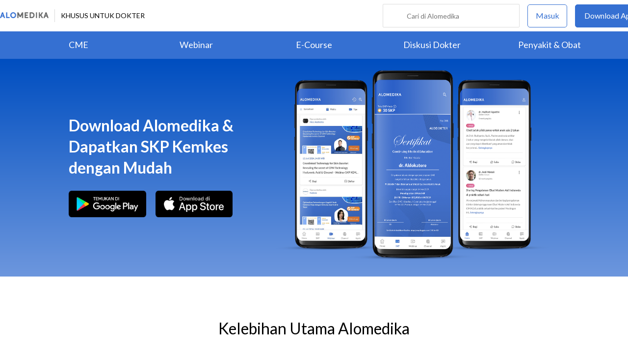

--- FILE ---
content_type: text/html; charset=utf-8
request_url: https://www.alomedika.com/obat/antidot/antidot-khusus/asetilsistein-antidot/indikasi
body_size: 21903
content:
<!DOCTYPE html> <html> <head> <title>Page not found - Alomedika</title> <meta http-equiv="Pragma" content="public"> <meta http-equiv="Cache-Control" content="public"> <link rel="preconnect" href="https://fonts.googleapis.com"> <link rel="preconnect" href="https://fonts.gstatic.com" crossorigin> <link href="https://fonts.googleapis.com/css2?family=Lato:wght@300;400;600;700;900&display=swap" rel="stylesheet"> <link rel="shortcut icon" type="image/x-icon" href="/assets/favicon-5114bf8e44549bf54bc8b5439081119eb243318fd9d3d368de03382513d7ee1c.png"/> <meta name="csrf-param" content="authenticity_token"/> <meta name="csrf-token" content="pA0m4xeiZFHK_zprZ_ZEpviGV7bKabu-8HWRWi7gxK7Wn0FKnErXGIlItdo4ahyfca2TP_hEakMPXHxIiqI-bQ"/> <meta charset="UTF-8"> <meta name="viewport" content="width=device-width, initial-scale=1.0, user-scalable=no"> <meta name="alexaVerifyID" content="n_Kykr_OZlOYYRDisl_bHGZYccc"> <meta name="google-site-verification" content="HPFLwlynds8m23TGSdIzkGrPkqHIza9qlJeAOJjAMX0"> <meta name="msvalidate.01" content=C233DAA628883F2DD70CD54C789D0494> <meta name="postid" content=""> <meta name="posttype" content="website"> <meta name="remarketing_tags" content=""> <meta name="description" content="Alomedika adalah situs khusus profesional kesehatan di Indonesia yang memberikan berbagai informasi medis terkini berbasis bukti tentang penyakit, obat, tindakan medis, CME dan pedoman praktis klinis. Mari berbagi di Komunitas Alomedika"/> <meta name="keywords" content="alomedika, kesehatan, medis, penyakit, komunitas kesehatan, dokter, konsultasi kesehatan, informasi kesehatan, komunitas, diskusi kesehatan"/> <meta name="facebook-domain-verification" content="wj34knck6r8k4b0yrscv7vh67fg8ku"/> <meta property="fb:app_id" content="1638638236208780"/> <meta property="fb:app_version" content="v20.0"/> <meta property="og:site_name" content="Alomedika"/> <meta property="og:type" content="website"/> <meta property="og:title" content="Page not found - Alomedika"/> <meta property="og:url" content="https://www.alomedika.com"/> <meta property="og:description" content="Alomedika adalah situs khusus profesional kesehatan di Indonesia yang memberikan berbagai informasi medis terkini berbasis bukti tentang penyakit, obat, tindakan medis, CME dan pedoman praktis klinis. Mari berbagi di Komunitas Alomedika"/> <meta property="og:locale" content="en_US"/> <meta property="og:image" content="https://www.alodokter.com/wp-content/uploads/2014/07/dokter-indonesia-alodokter.jpg"/> <meta property="og:image:width" content="650"/> <meta property="og:image:height" content="433"/> <meta property="og:image:type" content="image/jpeg"/> <link rel='canonical' href='https://www.alomedika.com'/> <meta name="referer" content="https://www.google.com"/> <meta name="recaptcha-site-key" content="6Le37ospAAAAAIQmlKVi79djstv1hygNeISH6qfB"/> <script src="https://www.google.com/recaptcha/enterprise.js?render=6Le37ospAAAAAIQmlKVi79djstv1hygNeISH6qfB"></script> <style>
      /* Hide reCAPTCHA badge (icon) */
      .grecaptcha-badge {
          display: none !important;
      }
    </style> <script type='text/javascript'>
    var googletag = googletag || {};
    googletag.cmd = googletag.cmd || [];
</script> <script async="async" src="https://securepubads.g.doubleclick.net/tag/js/gpt.js"></script> <script>
    window.dataLayer = window.dataLayer || [];

    (function(w,d,s,l,i){
        w[l]=w[l]||[];
        w[l].push({'gtm.start':new Date().getTime(),event:'gtm.js'});
        var f=d.getElementsByTagName(s)[0],j=d.createElement(s),dl=l!='dataLayer'?'&l='+l:'';
        j.async=true;
        j.src='https://www.googletagmanager.com/gtm.js?id='+i+dl;f.parentNode.insertBefore(j,f);
    })(window,document,"script","dataLayer","GTM-5383P6V");

    function sendEventGA4(data) {
        if(dataLayer) {
            window.dataLayer.push(function() { this.reset(); });
            dataLayer.push(data);
        }
    }

    function getCookie(name) {
        const value = `; ${document.cookie}`;
        const parts = value.split(`; ${name}=`);
        if (parts.length === 2) return parts.pop().split(';').shift();
    }

    function deleteCookie(name) {
        document.cookie = name + '=; expires=Thu, 01 Jan 1970 00:00:01 GMT;';
    }
</script> <style type="text/css">
/*General CSS*/

* {
  font-family: 'Lato';
}

a,
abbr,
acronym,
address,
applet,
big,
blockquote,
body,
caption,
cite,
code,
dd,
del,
dfn,
div,
dl,
dt,
em,
fieldset,
font,
form,
h1,
h2,
h3,
h4,
h5,
h6,
html,
iframe,
ins,
kbd,
label,
legend,
li,
object,
ol,
p,
pre,
q,
s,
samp,
small,
span,
strike,
strong,
sub,
sup,
table,
tbody,
td,
tfoot,
th,
thead,
tr,
tt,
ul,
var {
  border: 0;
  font-family: "Lato", sans-serif;
  font-size: 100%;
  font-style: inherit;
  font-weight: 400;
  outline: 0;
  vertical-align: baseline;
  margin: 0;
  padding: 0;
  -webkit-font-smoothing: antialiased;
  text-rendering: optimizeLegibility;
  -moz-osx-font-smoothing: grayscale;
  font-style: normal;
  font-display: swap;
}

ul li a {
  text-decoration: none
}

h1,
h2,
h3 {
  clear: both;
  font-weight: 400
}

a,
a:active,
a:focus,
a:hover,
a:visited {
  color: #000
}

body {
  background: fixed #fff;
  padding: 0
}

body,
input,
textarea {
  color: #000;
  font-family: "Lato", sans-serif;
  font-weight: 400;
  line-height: 1.625
}

.author-card {
    margin: 30px 20px 0;
    width: 350px;
    height: 28px;
    float: left;
    /*background: #f6f4f1;*/
}
.author-by {
  width: 223px;
  height: 14px;
  font-family: "Lato";
  font-size: 16px;
  font-weight: 500;
  font-style: normal;
  font-stretch: normal;
  line-height: 0.88;
  letter-spacing: normal;
  color: #020202;
}
.authors-container {
  width:657px;
}
.author-dr {
  width: 360px;
  height: 14px;
  font-size: 18px;
  font-weight: bold;
  font-style: normal;
  font-stretch: normal;
  line-height: 1.5;
  letter-spacing: normal;
  color: #4474c9;
}
.author-card .author-image {
    width: 58px;
    height: 58px;
    float: left;
    margin-left: 10px;
    margin-top: -16px;
    font-size: 18px;
}
.author-card .author-name {
    float: left;
    font-size: 16px;
    padding-left: 10px;
    color: black;
    width: 270px;
    word-wrap: break-word;
}
.author-card .author-image .image-loader .image {
    background: #f0f0f5;
    border-radius: 50%;
    background-size: cover;
    background-position: center center;
    background-repeat: no-repeat;
    width: inherit;
    height: inherit;
}
.share-button-container {
  width:170px;
  float:right;
}
.image-loader, .image-loader .LazyLoad {
    width: inherit;
    height: inherit;
}

.sources {
    min-height: 30px;
    margin: 20px;
}

.sources h4 {
    color: #187aab;
    cursor: pointer;
    float: left;
    font-family: inherit;
    font-weight: 400;
    margin: 0 18px 0 0;
}
.sources h4.expanded::after {
    content: "\f0de";
    top: 5px;
}
.sources h4::after {
    content: "\f0dd";
    font-family: FontAwesome;
    margin-left: 10px;
    position: relative;
    top: -2px;
}

.sources div {
    clear: both;
    line-height: 1.285;
}
.sources p {
    line-height: 1.25em;
    font-size: 0.875em;
    margin: 0;
    word-break: break-word;
}

.entry-content.alomedika-disease-content .entry-content-detail .author-card{
    margin: -5px 0px 20px 0px;
}
.wp-caption {
    color: #A2A2A2!important;
    text-align:center;
}
.wp-caption.aligncenter{
    clear: both;
    display: block;
    margin-left: auto;
    margin-right: auto;
}
.wp-caption.alignleft{
    text-align:left !important;
    clear: both;
    display: block;
    margin-right: auto;
}
.wp-caption.alignright{
    text-align:right !important;
    clear: both;
    display: block;
    margin-left: auto;
}
.entry-content table {
    border: 1px solid #ddd;
    border-collapse: collapse;
}
.entry-content table tr td {
    border: 1px solid #ddd;
    padding: 6px;
}
.entry-content tr:hover {background-color: #f5f5f5}
.ml-24{margin-left:24px;}
article .entry-content a {
    color: #3973cf;
    /*border-bottom: 1px solid rgba(0, 0, 0, 0.1);*/
    padding-bottom: 1px;
    text-decoration: none;
}

.related-thread-profile .photo img {
  max-width: 100px;
  max-height: 100px;
}
.social-media-box a{
  display: block;
  width:34px !important;
  height:34px !important;

}
.share-small {
  width: 119px;
  height: 14px;
  font-family: "Lato";
  font-size: 12px;
  font-weight: 500;
  font-style: normal;
  font-stretch: normal;
  line-height: normal;
  letter-spacing: normal;
  color: #020202;
}
.social-media-item {
  width:130px;
}
.share-button a {
width: 40px !important;
height: 35px !important;
margin-right: 0px !important;
background-size: 40px;
display: inline-block;
margin-bottom: 5px;
}
#content .page .share-button {
margin: -26px 0 0 5px !important;
}
/*------------- apps flyer css ---*/
.alo-right {
  position: relative;
}
.url-mask {
  position: absolute;
  z-index: 10;
  width: 300px;
  height: 600px;
  display: block;
}
.url-mask2 {
  position: absolute;
  z-index: 10;
  width: 300px;
  height: 250px;
  display: block;
}
.url-mask3 {
  position: absolute;
  z-index: 10;
  width: 600px;
  height: 250px;
  display: block;
}
/*------------- apps flyer show page --*/
#secondary {
  position: relative;
}
/*------------- apps flyer structure page --*/
.right-ads {
  position: relative;
}
</style> <style type="text/css">
/*Begin Page*/

#page {
background: #f6f4f1;
margin: 0 auto
}
</style> <style>
    #alomedika-header {
        background-color: #FFF;
        width: 100%;
        height: 120px;
        position: fixed;
        z-index: 98;
        font-size: 14px;
    }

    .alomedika-header-top{
        background: #FFFFFF;
        width: 100%;
        height: 64px;
    }

    .alomedika-header-bottom {
        background: #3570D2;
        width: 100%;
        height: 56px;
    }

    .header-top-left{
        width: 50%;
        display: flex;
        justify-content: flex-start;
        align-items: center;
    }

    .header-top-right{
        width: 50%;
        display: flex;
        justify-content: flex-end;
    }

    .alomedika-header-bottom li {
        display: inline-block;
    }

    .container-fluid-top {
        width: 1340px;
        margin: 0 auto;
        padding: 0;
        height: inherit;
        display: flex;
    }

    .container-fluid-bottom {
        width: 1200px;
        margin: 0 auto;
        padding: 0;
        height: inherit;
    }

    .container-fluid-bottom ul {
        display:table;
        table-layout: fixed;
        width:100%;
        height:100%
    }

    .container-fluid-bottom ul li {
        display:table-cell;
        width:100%;
        text-align: center;
        vertical-align: middle;
    }

    .container-fluid-bottom ul li a {
        font-size: 18px;
        color: #FFFFFF;
    }

    .search-bar {
        display: flex;
        justify-content: flex-end;
        align-items: center;
        margin-right: 16px;
    }

    .search-bar input {
        width: 220px;
        box-sizing: unset;
        margin: 0;
        height: 40px;
        line-height: 38px;
        border: 1px solid #BCBCBC;
        border-radius: 2px;
        display: inline-block;
        font-size: 14px;
        background-color: inherit;
        color: #424242;
        padding-left: 48px !important;
        background-repeat: no-repeat;
        background-position: 19px center;
        background-size: 16.5px;
        background-image: url("/assets/icon-search-cd0c54bb7dea8cdb848de7b288cc0e93c3afab4696fd252e42b64d93309878c2.svg");
    }

    .search-bar input:focus {
      outline: none;
      border: 1px solid #3570d2;
    }

    .navbar-button {
        display: flex;
        align-items: center;
    }

    .navbar-button .login-button {
        width: 79px;
        line-height: 44px;
        border: 1px solid #3570D2;
        border-radius: 5px;
        text-align: center;
        display: block;
        color: #FFFFFF;
        margin-right: 16px;
    }

    .navbar-button .login-button a {
        text-decoration: none;
        color: #3570D2;
        font-size: 16px;
    }

    .navbar-button .download-button a {
        text-decoration: none;
        color: #FFFFFF;
        font-size: 16px;
    }

    .navbar-button .download-button {
        width: 166px;
        line-height: 44px;
        border: 1px solid #3570D2;
        border-radius: 5px;
        text-align: center;
        display: block;
        background-color: #3570D2;
    }

    .header-border-grey {
        border-left: 1px solid #D8D8D8;
        height: 26px;
        margin: 12px;
    }

    .header-top-left img {
        width: 99px;
        height: 12px;
    }

    #user-loggedin-link-span, #user-loggedin-link {
        display: flex;
        align-items: center;
    }

    #user-loggedin-link-span a {
        text-decoration: none;
    }
   
    #user-loggedin-link img {
        width: 24px;
        height: 24px;
    }

    #user-loggedin-link {
        height: 75%;
        text-decoration: none;
        border: 1px solid #ECECEC;
        padding: 0 10px;
        border-radius: 5px;
    }

    #user-loggedin-info {
        height: 100%;
        display: flex;
        align-items: center;
        font-size: 16px;
        color: #424242;
        margin-left: 10px;
    }

    .dropdown-menu-new {
        cursor: pointer;
    }

    .dropdown-menu-new-content {
        display: none;
        background: #FFFFFF;
        border: 8px solid #FFFFFF;
        box-shadow: 0 3px 3px rgba(0, 0, 0, 0.2);
        position: absolute;
        margin-top: 13px;
        margin-left: 35px;
        z-index: 99999;
        min-width: 171px;
        border-radius: 5px;
    }
    .dropdown-menu-new-content:after {
        content:"";
        position: absolute;
        left: 20px;
        top: -20px;
        width: 0;
        height: 0;
        border-style: solid;
        border-width: 0 17px 17px 17px;
        border-color: transparent transparent #ffffff transparent;
        z-index:9998;
    }

    .dropdown-menu-new-content a {
        padding: 8px 10px;
        text-decoration: none;
        display: block;
        text-align: left;
        color: #424242 !important;
        font-weight: 400;
        font-size: 14px !important;
        line-height: 157%;
        border-bottom: 1px solid #ECECEC;
    }

    .dropdown-menu-new-content a:last-child { 
        border-bottom: none;
    }

    .dropdown-menu-new-content a:hover {
       color: #3570D2 !important;
    }

    .dropdown-menu-new:hover .dropdown-menu-new-content {
        display: block;
    }

    #alo-content .dropdown-menu-new:hover {
        background-color: red;
    }

    .dropdown-menu-new .dropbtn-menu {
        pointer-events: none;
    }
</style> <style type="text/css">
/*Start Content*/
#page #alo-content {
width: 100%;
background-color: #f6f4f1
}

#page #alo-content #alo-content-center {
width: 1000px;
margin: 0 auto;
padding: 0
}

      
/*<!-- Begin Content -->*/

#alomedika-home #alomedika-highlight {
background: #fff
}

.highlight-title {
width: 290px !important;
padding: 0 0 0 10px;
text-align: left;
font-size: 16px;
color: #fff;
background: #3973cf;
position: relative;
height: 26px;
letter-spacing: .5px;
text-transform: uppercase
}

.highlight-title:after {
content: "";
width: 0;
border-bottom: 26px solid transparent;
border-left: 16px solid #3973cf;
right: -16px;
position: absolute;
top: 0
}

.highlight-title.highlight-320{
	width: 320px !important;
}

.highlight-title.highlight-360{
	width: 650px !important;
}
</style> <style type="text/css">
/*Start Main Menu*/

.site-header {
margin-top: 35px;
background: #f6f4f1
}

#logo-text {
width: 100%;
height: 125px
}

.site-header .alomedika-logo-header-top,
.site-header .site-header hgroup {
float: left
}

a {
cursor: pointer
}

a,
a:active,
a:focus,
a:hover,
a:visited {
color: #000
}
</style> <style type="text/css">
/*Start Search*/

.site-header #alomedika-search {
  margin-top: 45px;
  float: right;
  width: 64%
}

.site-header #alomedika-search #searchform {
  text-align: right
}

input[type=text] {
  padding: 3px 9px
}

input.search-text-field {
  background: 5px 6px no-repeat #fff;
  font-size: 14px;
  line-height: 22px;
  margin: 0 -7px 0 0;
  padding: 7px 8px;
  height: auto;
  width: 70%;
  border: none
}

.search-submit {
  background: url("https://res.cloudinary.com/dk0z4ums3/image/upload/q_50/v1527562064/alomedika/search-form.png") no-repeat, #3973cf;
  border: none;
  color: #fff;
  cursor: pointer;
  line-height: 19px;
  text-decoration: none;
  text-indent: -99px;
  width: 60px;
  height: 35px
}

body,
input,
textarea {
  color: #000;
  font-family: "Lato", sans-serif;
  font-weight: 400;
  line-height: 1.625
}
/*End Search*/
</style> <style type="text/css">
/*Start Navigasi*/

#header-nav {
  width: 100%;
  height: 48px !important;
  text-align: center;
  display: block;
}

#header-nav a {
  display: inline-block;
  text-decoration: none;
  font-family: "Lato";
  font-weight: 500;
  -webkit-transition: color .4s ease;
  -moz-transition: color .4s ease;
  -ms-transition: color .4s ease;
  -o-transition: color .4s ease;
  transition: color .4s ease
}

#header-nav .primary {
  position: relative;
  border-top: 2px solid #c8c3be;
  border-bottom: 2px solid #c8c3be;
  font-size: 0
}

ul {
  list-style: none
}

#header-nav li {
  display: inline-block
}

#header-nav .primary a {
  margin: 6px 35px !important;
  font-size: 20px;
  color: #3973cf
}

#header-nav .primary a:hover {
  color: #5f5f5f
}

#sub-nav{
  width: 100%;
  height: 52px !important;
  text-align: center;
  display: block;
}

#sub-nav a {
  display: inline-block;
  text-decoration: none;
  font-family: "Lato";
  font-weight: 500;
  -webkit-transition: color .4s ease;
  -moz-transition: color .4s ease;
  -ms-transition: color .4s ease;
  -o-transition: color .4s ease;
  transition: color .4s ease
}

#sub-nav li{
  display: inline-block;
}

#sub-nav .secondary a{
  font-weight: 500;
  color: #5f5f5f;
  margin: 12px 14px !important;
}
/*End Navigasi*/

.clear {
  clear: both
}
</style> <style type="text/css">
/*Begin Main Site Container */
#main {
clear: both;
padding: 0;
overflow: hidden
}
</style> <style type="text/css">
/*Modals*/
@charset "UTF-8";
#modals {
position: fixed;
top: 0;
left: 0;
width: 100%;
height: 100%;
z-index: 9999;
}

#modals a {
text-decoration: underline;
padding: 0;
background: 0 0;
color: #000;
margin-top: 10px;
margin-left: 5px;
display: inline-block;
}

#modals .wrapper {
position: absolute;
top: 0;
left: 0;
width: 100%;
height: 100%;
background: #000;
opacity: 0.75;
}

#modals .container {
position: absolute;
top: 50%;
left: 50%;
margin-top: -180.5px;
margin-left: -405px;
width: 750px;
min-height: 200px;
padding: 15px 30px;
background: #fff;
-webkit-box-shadow: 0 0 10px #000;
-moz-box-shadow: 0 0 10px #000;
-o-box-shadow: 0 0 10px #000;
-ms-box-shadow: 0 0 10px #000;
box-shadow: 0 0 10px #000;
}

#modals .container .close {
margin: 0;
position: absolute;
top: -4px;
right: -4.5px;
display: block;
width: 30px;
height: 30px;
text-indent: -9999px;
background: url("/assets/close-ffea5be39b4558bb90825498373b67e7d49e504acb506c68df18a07ad400f9d9.png") no-repeat;
}

#modals .container .login-note {
margin-top: 15px;
}

#modals .container h2 {
font-size: 20px;
font-family: "Lato";
position: absolute;
top: 0;
left: 0;
background: #3973cf;
padding-left: 30px;
padding-right: 70px;
color: #fff;
}

#modals .container h2:after {
content: "";
width: 0;
border-bottom: 33px solid transparent;
border-left: 16px solid #3973cf;
right: -16px;
position: absolute;
top: 0;
}

#modals .container {
padding-top: 60px !important;
}

#modals .container .left {
float: left;
width: 400px;
}

#modals .container .right {
float: left;
width: 310px;
border-left: 1px solid #9B9B9B;
padding-left: 25px;
}

#modals .container .left a.alomedika-reg {
background: #9B9B9B;
padding: 5px;
color: #fff;
text-decoration: none;
}

#modals .container .left a.alomedika-reg:hover {
background: #3973cf;
}

#modals .container .left form p,
#modals .container .left p {
margin-bottom: 5px;
}

#modals .container .left form p label {
width: 100%;
display: inline-block;
}

#modals .container .left form input[type=password],
#modals .container .left form input[type=text] {
width: 79%;
padding: 9px;
border: 1px solid grey;
}

#modals .container .left form input[type=submit] {
width: 84%;
padding: 9px;
background: #3973cf;
border: none;
color: #fff;
text-align: center;
font-size: 16px;
font-family: "Lato";
cursor: pointer;
}

#modals .container #pass_strength_msg {
display: none;
}

#modals .container #lostpasswordform #user_login {
padding-top: 10px;
padding-bottom: 10px;
margin-bottom: 10px;
width: 350px;
}

#modals .forgot_password_link a {
text-decoration: underline;
padding: 0;
background: 0 0;
color: #000;
margin-top: 10px;
margin-left: 5px;
display: inline-block;
}
</style> <style type="text/css">
/*Start Home*/
.category-label:after {
position: absolute;
top: 0;
right: -16px;
height: 0;
width: 0;
content: "";
border-left: 16px solid #aaa;
border-bottom: 22px solid transparent
}

.go-highlight {
margin: 17px 10px;
min-height: 100px;
overflow: hidden
}

.posts-highlight {
overflow: hidden
}

.posts-highlight #post-left {
float: left;
width: 550px;
margin-right: 15px
}

.big-image-highlight {
position: relative
}

.posts-highlight #post-left .post-featured-image {
float: left;
line-height: 0;
width: 100%;
position: relative;
height: 280px;
margin-bottom: 14px;
overflow: hidden
}

img.size-full,
img.size-large,
img.wp-post-image {
height: auto;
max-width: 100%;
margin-bottom: 10px
}

.category-label-hidup-sehat {
background: #dab300
}

.category-label {
position: absolute;
top: 0;
left: 0;
display: block;
padding: 4px 8px;
color: #fff!important;
background: #aaa;
text-decoration: none!important;
font-size: 14px!important;
line-height: 100%!important
}

.category-label:after {
position: absolute;
height: 0;
width: 0;
border-left: 16px solid #aaa;
border-bottom: 22px solid transparent
}

.entry-title {
clear: both;
font-size: 22px;
font-weight: 500;
line-height: 1.5em
}

.posts-highlight #post-left h2.entry-title {
text-align: left;
font-size: 20px
}

.posts-highlight #post-left h2.entry-title a {
color: #000;
text-decoration: none;
font-family: "Lato";
-ms-word-wrap: break-word;
word-wrap: break-word;
text-align: center;
-webkit-transition: all .4s ease;
-moz-transition: all .4s ease;
-o-transition: all .4s ease;
-ms-transition: all .4s ease;
transition: all .4s ease
}

.posts-highlight #post-left h2.entry-title a:hover {
text-decoration: none
}

.posts-highlight #post-left p {
line-height: 18px;
margin-top: 3px;
margin-bottom: 1.625em;
}

.posts-highlight #post-left p a {
font-size: 14px;
text-decoration: none
}

.posts-highlight #post-right h2.entry-title {
text-align: left;
font-size: 16px;
line-height: 20px
}

.posts-highlight #post-right h2.entry-title a {
color: #000;
text-decoration: none;
font-family: "Lato";
-ms-word-wrap: break-word;
word-wrap: break-word;
text-align: center;
-webkit-transition: all .4s ease;
-moz-transition: all .4s ease;
-o-transition: all .4s ease;
-ms-transition: all .4s ease;
transition: all .4s ease
}

.posts-highlight #post-right h2.entry-title a:hover {
text-decoration: none
}

.posts-highlight #post-right p {
font-size: 14px;
margin-bottom: 0!important;
line-height: 18px;
margin-top: 8px
}

.posts-highlight #post-right p a {
font-size: 14px;
text-decoration: none
}

.posts-highlight #post-right {
float: left;
width: 414px
}

.go-highlight .to-right {
overflow: hidden;
position: relative;
margin-bottom: 25px;
height: 105px
}

.go-highlight .to-right .small-image-highlight {
float: left;
width: 54%;
height: 100%
}

.posts-highlight #post-right .post-featured-image {
float: left;
line-height: 0;
width: 100%;
position: relative
}

.category-label-keluarga {
background: #6acb02
}

.category-label-keluarga:after {
border-left-color: #6acb02
}

.category-label-kesehatan {
background: #f85b06
}

.category-label-kesehatan:after {
border-left-color: #f85b06
}

.go-highlight .to-right .content-right {
padding-left: 5px;
width: 44%;
height: 105px;
display: table-cell;
vertical-align: middle
}

.hide {
display: none !important;
}

.clearfix {
display: block;
}

.clearfix:after {
visibility: hidden;
display: block;
font-size: 0;
content: " ";
clear: both;
height: 0;
}

.entry-title {
clear: both;
font-size: 22px;
font-weight: 500;
line-height: 1.5em;
}

.adunit {
margin-bottom: 20px;
}

:focus {
outline: 0;
}

.widget {
margin: 0 0 2.2em;
word-wrap: break-word;
}

.widget ul {
font-size: 13px;
margin-left: 0 !important;
}

#header-nav a {
display: inline-block;
text-decoration: none;
font-family: "Lato";
font-weight: 500;
-webkit-transition: color .4s ease;
-moz-transition: color .4s ease;
-ms-transition: color .4s ease;
-o-transition: color .4s ease;
transition: color .4s ease;
}

.category-label {
position: absolute;
top: 0;
left: 0;
display: block;
padding: 4px 8px;
color: #fff !important;
background: #aaa;
text-decoration: none !important;
font-size: 14px !important;
line-height: 100% !important;
}

.category-label:after {
position: absolute;
top: 0;
right: -16px;
height: 0;
width: 0;
content: "";
border-left: 16px solid #aaa;
border-bottom: 22px solid transparent;
}

.category-label-kesehatan {
background: #f85b06;
}

.category-label-kesehatan:after {
border-left-color: #f85b06;
}

.category-label-hidup-sehat {
background: #dab300;
}

.category-label-hidup-sehat:after {
border-left-color: #dab300;
}

.category-label-keluarga {
background: #6acb02;
}

.category-label-keluarga:after {
border-left-color: #6acb02;
}

.posts-highlight #post-left p {
line-height: 18px;
margin-top: 3px;
}

.posts-highlight #post-left p a {
font-size: 14px;
text-decoration: none;
}

.posts-highlight #post-right p a {
font-size: 14px;
text-decoration: none;
}

#alomedika-posts {
width: 1000px;
margin: 0 auto;
min-height: 200px;
overflow: hidden;
padding-bottom: 15px;
}

.alomedika-recent .alomedika-thumbnails {
position: relative;
}

.alomedika-recent a {
color: #000;
text-decoration: none;
font-size: 16px;
font-family: "Lato";
font-weight: 400;
line-height: 20px;
}

.alo-left {
width: 670px;
margin: 0 15px 0 auto;
background: #fff;
float: left;
}

.alo-left .alomedika-inner-left {
margin: 0;
padding: 10px 20px;
width: 100%;
box-sizing: border-box;
}

.alo-left .alomedika-thumbnails {
display: block;
width: 300px;
float: left;
}

.alo-left .text {
margin-left: 15px;
float: left;
width: 310px;
}

.alo-left .text a {
font-size: 20px;
}

.alo-left .text p {
font-size: 14px;
line-height: 160%;
margin-top: 6px;
margin-bottom: 0;
}

.alo-left img {
width: 100%;
height: auto;
display: block;
}

.alo-left li {
padding: 15px 0;
}

.alo-right {
width: 310px;
margin: 0 auto;
min-height: 200px;
float: right;
}

.alo-right .alomedika-inner-right {
width: 100%;
margin: 0 auto 15px;
}

.alomedika-bbp-pagination-topic {
text-align: center;
font-size: 16px;
}

.alomedika-bbp-pagination-topic a {
color: #3973cf;
text-decoration: none;
padding: 5px;
font-weight: 700;
}

#colophon {
clear: both;
color: #000;
text-align: center;
background: #d9d9d9;
}




.site-credits {
clear: both;
font-size: 14px;
line-height: 2.2em;
overflow: hidden;
background: #d9d9d9;
width: 1000px;
margin: 0 auto;
}

.site-credits .inner-credits {
width: 66% !important;
margin: 0 auto;
float: right;
}

.site-credits .inner-credits .alomedika-footer-top {
border-bottom: 1px solid #bdbdbd;
}

.site-credits .inner-credits .alomedika-footer-top .widget {
margin-bottom: 0 !important;
}

.site-credits .inner-credits .alomedika-footer-top .widget ul.menu {
text-align: right;
font-size: 0;
}

.site-credits .inner-credits .alomedika-footer-top .widget ul.menu li {
display: inline-table;
font-size: 13px;
padding: 4px;
}

.site-credits .inner-credits .alomedika-footer-top .widget ul.menu li a {
color: #5f5f5f;
font-weight: 400;
}

.site-credits .inner-credits .alomedika-footer-bottom {
margin-top: 10px;
}

.site-credits .inner-credits .alomedika-footer-bottom aside.social_widget {
margin-bottom: 3px !important;
}

.categories-credit {
float: left;
width: 30%;
overflow: hidden;
text-align: left;
padding: 10px;
}

.categories-credit ul {
overflow: hidden;
font-size: 0;
}

.categories-credit ul li {
margin-right: 6px;
display: inline-flex;
}

.categories-credit ul li a {
color: #fff;
padding: 5px;
font-size: 14px;
background: #9B9B9B;
}

.categories-credit ul li a:hover {
background: #3973cf;
}

.alomedika-copyright {
text-align: right;
color: #4379A5;
font-size: 13px;
}

.back-to-top {
position: fixed;
bottom: 10px;
right: 10px;
}

.back-to-top a {
width: 46px;
height: 40.5px;
text-indent: -20000px;
display: block;
background-image: url("https://res.cloudinary.com/dk0z4ums3/image/upload/q_50/v1527562064/alomedika/arrow-top.png")
}
/*End Home*/
</style> <style type="text/css">
.login-content {
  width: 1000px!important;
  margin: 0 auto!important;
  overflow: hidden;
  padding-left: 10%;
}
.login-content.login-post{
  margin-top: -32px !important;
  margin-left: 20% !important;
  overflow: hidden;
  padding-left: 0% !important;
}

.login-content .alomedika-forget-password-page {
  padding: 100px 0 20px 20px;
  margin-bottom: 40px;
  width: 35%;
  float: left;
}
.login-content .alomedika-forget-password-page h1 {
  font-family: "Lato";
  font-size: 20px;
  margin-bottom: 30px;
}

.login-content .alomedika-forget-password-page p {
  margin-bottom: 5px;
}

.login-content .alomedika-forget-password-page  p label {
  width: 100%;
  display: inline-block;
}

.login-content .alomedika-forget-password-page input[type=text] {
  width: 80%;
  padding: 9px;
  border: 1px solid #ddd;
  margin-bottom: 10px;
}

.login-content .alomedika-forget-password-page input[type=text].error{
  border: red 1px solid;
}

.login-content .alomedika-forget-password-page input[type=submit] {
  width: 40%;
  padding: 9px;
  background: #3973cf;
  border: none;
  color: #fff;
  text-align: center;
  margin-bottom: 5px;
  cursor: pointer;
}

.login-content .alomedika-login-page {
  padding: 50px 0 20px 20px;
  margin-bottom: 40px;
  width: 35%;
  float: left;
}

.login-content .alomedika-login-page.widget{
  padding: 16px 0px 16px 16px;
  border: 1px solid #ddd;
  width: 360px;
  margin-top: 48px;
}

.login-content .alomedika-login-page.widget h2{
  font-weight: bold;
  font-size: 16px;
}

.login-content .alomedika-login-page h1 {
  font-family: "Lato";
  font-size: 20px;
  margin-bottom: 30px;
}

.login-content .alomedika-login-page p {
  margin-bottom: 5px;
}

.login-content .alomedika-login-page  p label {
  width: 100%;
  display: inline-block;
}

.login-content .alomedika-login-page input[type=text], .login-content .alomedika-login-page input[type=password]{
  width: 80% !important;
  padding: 9px;
  border: 1px solid #ddd;
}

.alomedika-login-page input[type=number]{
  width: 69% !important;
  padding: 9px;
  border: 1px solid #ddd;
}

.login-post .widget input[type=text], .login-post .widget input[type=password] {
  width: 90% !important;
}

.login-content .alomedika-login-page input[type=text].error, .login-content .alomedika-login-page input[type=password].error, .login-content .alomedika-login-page input[type=number].error, .login-content .alomedika-login-page select.error {
  border: red 1px solid;
}

.login-content .alomedika-login-page input[type=submit] {
  width: 40%;
  padding: 9px;
  background: #3973cf;
  border: none;
  color: #fff;
  text-align: center;
  cursor: pointer;
}

.login-content .alomedika-social-login {
  padding: 20px 20px 20px 50px;
  margin-bottom: 40px;
  width: 40%;
  float: left;
  border-left: 1px solid #ddd;
  margin-top: 50px;
}

.login-content .alomedika-social-login p {
  margin-bottom: 1.625em;
  -ms-word-wrap: break-word;
  word-wrap: break-word;
}

.input-select{
  background: #fff;
  width: 86%;
  padding: 9px;
  border: 1px solid #ddd;
  color: #000;
  font-family: "Lato", sans-serif;
  font-weight: 400;
  line-height: 1.625;
}

.area-list{
  display: block;
  background-color: white;
  border: 1px solid #ddd;
  width: 85%;
  height: 180px;
  overflow-y: scroll;
}

.area-list .item{
  display: block;
  font-size: 16px;
  width: 100%;
  height: 24px;
}

input[readonly=readonly]{background: #fff !important;border: 0px;color: #bdc3c7;}

/*typeahead*/
.dropdown-menu {
  position: absolute;
  top: 100%;
  left: 0;
  z-index: 1000;
  display: none;
  float: left;
  min-width: 160px;
  padding: 5px 0;
  margin: 2px 0 0;
  width: 300px;
  font-size: 14px;
  text-align: left;
  list-style: none;
  background-color: #fff;
  -webkit-background-clip: padding-box;
  background-clip: padding-box;
  border: 1px solid #ccc;
  border: 1px solid rgba(0,0,0,.15);
  border-radius: 0px;
  -webkit-box-shadow: 0 6px 12px rgba(0,0,0,.175);
  box-shadow: 0 6px 12px rgba(0,0,0,.175);
}

.dropdown-menu li a {
  display: block;
  padding: 3px 20px;
  clear: both;
  font-weight: 400;
  line-height: 1.42857143;
  color: #333;
}

.dropdown-menu .active a, .dropdown-menu .active a:focus, .dropdown-menu .active a:hover {
  color: #fff;
  text-decoration: none;
  background-color: #337ab7 ;
  outline: 0;
}
</style> <style>
    .footer {
        color: #ffffff;
        text-align: center;
    }

    .banner-footer-container {
        padding: 36px 0 36px 0;
        margin: auto;
        background-image: url("/assets/banner-footer-bg-ec0c505e6df6415c0d14b6c305feb57293dcba306809fe280ccd84c770c6adb7.jpg");
        background-repeat: no-repeat;
        background-size: cover;
    }

    .banner-footer-desc {
        font-size:24px;
        align: center;
        letter-spacing: normal;
        margin-bottom: 24px;
    }

    .icon-mobile-store {
        margin-top: 26px;
    }

    .icon-mobile-store a {
        text-decoration: none;
    }

    .icon-mobile-store a:nth-child(1) img{
        height: 54px;
        object-fit: contain;
        display: inline-block;
        margin-right: 16px;
    }

    .icon-mobile-store a:nth-child(2) img{
        height: 54px;
        object-fit: contain;
        display: inline-block;
    }


    .footer-information-container {
        background: #3570D2;
    }

    .footer-information-sub {
        clear: both;
        font-size: 14px;
        line-height: 2.2em;
        overflow: hidden;
        width: 1000px;
        margin: 0 auto;
        text-align: right;
        display
    }

    .footer-information-sub .footer-alomedika-copyright{
        color: #ffffff;
        font-size: 12px;
    }

    .footer-information{
        width: 70%;
        display: inline-grid;
    }

    .footer-information > a {
        width: auto;
        height: 35px;
        margin-top: 11px;
    }

    .footer-information-list {
        border-bottom: 1px solid #ffffff;
        display: inline-block;
    }
    
    .footer-information-list ul li {
        display: inline-table;
        padding: 4px;
    }

    .footer-information-list ul li a{
        font-size: 14px;
        color: #ffffff;
    }
</style> <style type="text/css">
@import url('//fonts.googleapis.com/css?family=Lato:900');

.act-btn {
    background-color: #2e61b6;
    display: block;
    width: 169px;
    height: 43px;
    line-height: 43px;
    border-radius: 21.5px;
    -webkit-border-radius: 21.5px;
    text-decoration: none;
    transition: ease all 0.3s;
    position: fixed;
    right: 10px;
    bottom: 60px;
    letter-spacing: normal;
    z-index: 1;
}

.act-btn-mobile {
    display: block;
    line-height: 43px;
    border-radius: 21.5px;
    -webkit-border-radius: 21.5px;
    text-decoration: none;
    transition: ease all 0.3s;
    position: fixed;
    right: 16px;
    bottom: 16px;
    letter-spacing: normal;
    z-index: 1;
}

.act-btn-font {
    font-family: 'Lato', sans-serif;
    color: white; 
    font-size: 15px;
    font-display: swap;
    margin-left: 50px;
}

.act-btn-font-mobile {
    font-family: 'Lato', sans-serif;
    color: white; 
    font-size: 15px;
    font-display: swap;
    margin-left: 50px;
}

.act-btn img {
    float: left;
}

.act-btn-mobile img {
    float: right;
}
</style> <style>

    #alomedika-banner{
        width: 100%;
        height: 444px;
        background: linear-gradient(#004EC0, #6D97DE);
        display: flex;
        align-items: end;
        align-items: center;
        justify-content: center;
    }

    .alomedika-banner-container {
        width: 1000px;
        display: flex;
        align-items: center;
    }

    .banner-left{
        width: 40%; 
        margin-right: 21px;   
    }

    .banner-left h1 {
        font-size: 32px;
        line-height: 135%;
        color: #FFFFFF;
        font-weight: 600;
    }

    .banner-left p {
        font-size: 16px;
        line-height: 24px;
        color: #FFFFFF;
        margin-top: 16px;
        margin-bottom: 40px;
    }

    .banner-right {
        width: 60%;
    }

    .banner-right img {
        width: 575px;
        height: 391px;
    }

</style> <style>
    #list-feature-alomedika {
        display: inline-table;
        margin-top: 80px;
        margin-bottom: 48px
    }

    #list-feature-alomedika h1 {
        font-size: 32px;
        margin-bottom: 48px;
        text-align: center;
    }    

    .first-row-feature-list-container {
        margin-bottom: 48px;
        grid-template-columns: auto auto auto;
        display: grid;
        text-align: center;
        justify-content: center;
        grid-gap: 24px;
    }

    .second-row-feature-list-container {
        grid-template-columns: auto auto;
        display: grid;
        text-align: center;
        justify-content: center;
        grid-gap: 24px;
    }

    .feature-title{
        font-size: 20px;
        color: #3570D2;
        margin-bottom: 16px;
    }

    .feature-description {
        font-size: 18px;
        color: #424242;
    }

    .item-feature img{
        margin-bottom: 16px;
        width: 84px;
        height: 84px;
    }


</style> <style>
    .footer {
        color: #ffffff;
        text-align: center;
    }

    .banner-footer-container {
        padding: 36px 0 36px 0;
        margin: auto;
        background-image: url("/assets/banner-footer-bg-ec0c505e6df6415c0d14b6c305feb57293dcba306809fe280ccd84c770c6adb7.jpg");
        background-repeat: no-repeat;
        background-size: cover;
    }

    .banner-footer-desc {
        font-size:24px;
        align: center;
        letter-spacing: normal;
        margin-bottom: 24px;
    }

    .icon-mobile-store {
        margin-top: 26px;
    }

    .icon-mobile-store a {
        text-decoration: none;
    }

    .icon-mobile-store a:nth-child(1) img{
        height: 54px;
        object-fit: contain;
        display: inline-block;
        margin-right: 16px;
    }

    .icon-mobile-store a:nth-child(2) img{
        height: 54px;
        object-fit: contain;
        display: inline-block;
    }


    .footer-information-container {
        background: #3570D2;
    }

    .footer-information-sub {
        clear: both;
        font-size: 14px;
        line-height: 2.2em;
        overflow: hidden;
        width: 1000px;
        margin: 0 auto;
        text-align: right;
        display
    }

    .footer-information-sub .footer-alomedika-copyright{
        color: #ffffff;
        font-size: 12px;
    }

    .footer-information{
        width: 70%;
        display: inline-grid;
    }

    .footer-information > a {
        width: auto;
        height: 35px;
        margin-top: 11px;
    }

    .footer-information-list {
        border-bottom: 1px solid #ffffff;
        display: inline-block;
    }
    
    .footer-information-list ul li {
        display: inline-table;
        padding: 4px;
    }

    .footer-information-list ul li a{
        font-size: 14px;
        color: #ffffff;
    }
</style> <style type="text/css">
.entrance-modal-dialog .form-input {
    width: 100%;
    height: 50px;
    box-sizing: border-box;
    border: 1px solid #7F7F7F;
    border-radius: 4px;
    font-size: 16px;
    background-color: white;
    background-position: 20px 12px;
    background-repeat: no-repeat;
    padding: 0 16px 0 50px;
    margin-bottom: 4px;
    color: #000;
    box-sizing: border-box;
}

.entrance-modal-dialog input {
    outline: none;
}

.form-err {
    color: #d0021b;
    font-size: 12px;
    text-align: left;
    line-height: normal;
    height: 26px;
    margin-bottom: 10px;
}

.form-input.err {
    border-color: #e02020;
}

.entrance-modal-dialog button:active,
.entrance-modal-dialog button:focus {
    outline: none;
    border: none;
}

.button-get-otp {
    width: 100%;
    font-weight: bold;
    height: 50px;
    line-height: 50px;
    text-align: center;
    display: block;
    color: #FFFFFF;
    border: 0;
    cursor: pointer;
    font-size: 18px;
    border-radius: 4px;
    background-color: #3570d2;
    margin: 20px 0;
}

.method-choices {
    display: flex;
    justify-content: center;
    margin: 37px 0;
}

.line {
    width: 100%;
    height: 1px;
    background-color: #7F7F7F;
}

.entrance-text {
    font-size: 14px;
    text-align: center;
    color: #424242;
    line-height: normal;
    position: absolute;
    background-color: #fff;
    padding: 0 16px;
    align-self: center;
}

.entrance-modal-dialog .info {
    text-align: center;
    font-size: 16px;
    line-height: 1.5;
    color: #424242;
    margin-bottom: 30px;
}

.loader {
    position: absolute;
    height: 6em;
    top: 40%;
    left: 0;
    right: 0;
    margin: 0 auto;
}

.error-notif-req-otp {
    margin-top: 4px;
    font-size: 15px;
    font-weight: 500;
    font-stretch: normal;
    font-style: normal;
    line-height: normal;
    letter-spacing: normal;
    text-align: left;
    color: #d0021b;
    margin-left: 1px;
    margin-right: 25px;
}
</style> <style type="text/css">
.otp-container-dialog {
  border-radius: 5px;
  -webkit-border-radius: 5px;
  -moz-border-radius: 5px;
  background-color: #ffffff;
}

.otp-container-dialog .title {
  font-size: 24px;
  font-weight: bold;
  font-stretch: normal;
  font-style: normal;
  line-height: normal;
  letter-spacing: normal;
  text-align: center;
  color: #000000;
  padding-top: 30px;
  padding-left: 70px;
  padding-right: 70px;  
  margin-bottom: 30px;
}

.otp-container-dialog .desc {
  font-size: 16px;
  font-weight: normal;
  font-stretch: normal;
  font-style: normal;
  line-height: 1.5;
  letter-spacing: normal;
  text-align: center;
  color: #7c7c7c;
  width: 294px;
  margin: 0 auto;
  margin-bottom:40px;
}

.otp-container-dialog .desc-bold {
  font-weight: 600;
  color: #3b3738;
}

.otp-container {
  display: block;
  text-align: center;
}

.otp-container-dialog .input-container {
  text-align:center;
  display: inline-block;
}

.otp-container-dialog .number-input {
  width: 35px;
  height: 42px;
  text-align: center;
  font-size: 24px;
  font-weight: bold;
  font-stretch: normal;
  font-style: normal;
  line-height: normal;
  letter-spacing: normal;
  color: #3570d2;
  border:0px;
  border-bottom:2px solid #7f7f7f;

  /* fix safari radius input */
  border-radius: 0;
  -webkit-appearance: none;

  /* fix safari width attr not working correctly on safari */
  -moz-box-sizing: border-box;
  -webkit-box-sizing: border-box;
  box-sizing:border-box;
}

#input-1 {
  margin-right: 7px;
}

#input-2 {
  margin-left: 7px;
  margin-right: 7px;
}
#input-3 {
  margin-left: 7px;
  margin-right: 7px;
}
#input-4 {
  margin-left: 7px;
  margin-right: 7px;
}
#input-5 {
  margin-left: 7px;
  margin-right: 7px;
}
#input-6 {
  margin-left: 7px;
}

.otp-container-dialog .notif {
  margin-top: 20px;
  font-size: 14px;
  font-weight: 400;
  font-stretch: normal;
  font-style: normal;
  line-height: normal;
  letter-spacing: normal;
  text-align: center;
  color: #3570d2;
  margin-left: 40px;
  margin-right: 40px;
}

.error-notif-verify-otp{
  margin-top: 20px;
  font-size: 14px;
  font-weight: 400;
  font-stretch: normal;
  font-style: normal;
  line-height: normal;
  letter-spacing: normal;
  text-align: center;
  color: #d0021b;
  margin-left: 45px;
  margin-right: 45px;
}

.otp-container-dialog .submit-btn-container {
  margin-top: 30px;
  border-radius: 5px;
  background-color: #3570d2;
  text-align: center;
  height: 50px;
  margin-bottom: 20px;
  margin-left: 55px;
  margin-right: 55px;
  cursor:pointer;
  -webkit-border-radius: 5px;
  -moz-border-radius: 5px;
}

.otp-container-dialog .submit-btn-container.inactive {
  background-color: #3570D2;
  cursor: auto;
  opacity: 40%;
}
 
.otp-container-dialog .submit {
  width: 100%;
  font-size: 18px;
  font-weight: bold;
  font-stretch: normal;
  font-style: normal;
  line-height: normal;
  letter-spacing: normal;
  text-align: center;
  color: #ffffff;
  padding-top: 14px;
  padding-bottom: 14px;
}

.submit-btn-container.inactive .submit {
  color: #ffffff;
}

.input-otp-modal .footer-login {
  margin-left:70px;
  margin-right:70px;
  margin-bottom:50px;
}

#message-resend-otp {
  font-size: 16px;
  font-stretch: normal;
  font-style: normal;
  line-height: 1.38;
  letter-spacing: normal;
  text-align: center;
  font-weight: normal;
  color: #7f7f7f;
}

.error-otp {
  color:#e02020 !important;
  border-bottom: 2px solid #e02020 !important;
}

#message-resend-counter {
  font-size: 16px;
  font-stretch: normal;
  font-style: normal;
  line-height: 1.38;
  letter-spacing: normal;
  text-align: center;
  font-weight: normal;
  color: #7f7f7f;  
}

.links{
  font-weight: bold;
  color: #3570d2;
  cursor: pointer;
}

.otp-container-dialog input{
  outline: none;
}
.otp-container-dialog .loader {
  position: absolute;
  height: 6em;
  top: 40%;
  left: 0;
  right: 0;
  margin: 0 auto;
}
.modal-container-spinner {
  position: absolute;
  z-index: 1000;
  top: 0;
  height: 100%;
  margin: 0 auto;
  background-color: #ffffff;
  opacity: 0.9;
}

/* Modal Content Spinner*/
.otp-container-dialog .modal-spinner {
  margin: 15% auto;
  width: 420px;
  height: 100%;
  border-radius: 5px;
  -webkit-border-radius: 5px;
}

.red-field-error {
  color: red;
  border-bottom: 2px solid red;
}
</style> <style type="text/css">
    .account-type-container-dialog {
        border-radius: 5px;
        -webkit-border-radius: 5px;
        -moz-border-radius: 5px;
        background-color: #fefefe;
    }

    .account-type-container-dialog .btn-close {
        display: flex;
        justify-content: end;
        padding: 24px 24px 30px;
    }

    .account-type-container-dialog .btn-close img {
        width: 24px;
        height: 24px;
    }

    .account-type-container-dialog .content {
        padding: 72px 64px;
    }

    .account-type-container-dialog .title {
        text-align: center;
        color: #000000;
        font-size: 24px;
        font-style: normal;
        font-weight: 700;
        line-height: normal;
        margin-bottom: 24px;
    }

    .account-type-container-dialog .desc {
        text-align: center;
        color: #7f7f7f;
        font-size: 16px;
        font-style: normal;
        font-weight: 400;
        line-height: 24px;
        margin: 0 auto;
        margin-bottom: 24px;
    }

    .account-type-container-dialog .btn-choose-doctor {
        cursor: pointer;
        display: flex;
        align-items: center;
        width: 296px;
        margin: 0 auto 24px;
        padding: 16px;
        border-radius: 8px;
        box-shadow: 0px 1px 10px 0px rgba(66, 66, 66, 0.15);
        background-color: #3570d2;
    }

    .account-type-container-dialog .btn-choose-doctor img {
        width: 24px;
        height: 24px;
        padding: 8px;
        margin-right: 16px;
        border-radius: 50%;
        background-color: #ffffff;
    }

    .account-type-container-dialog .btn-choose-doctor div {
        margin: auto 0;
        color: #ffffff;
        font-size: 16px;
        font-style: normal;
        font-weight: 700;
        line-height: 22px;
    }

    .account-type-container-dialog .btn-choose-medical-student {
        cursor: pointer;
        text-align: center;
        color: #7f7f7f;
        font-size: 16px;
        font-style: normal;
        font-weight: 400;
        line-height: normal;
    }

    .account-type-container-dialog .btn-choose-medical-student span {
        text-decoration: none;
        color: #3570d2;
        font-size: 14px;
        font-style: normal;
        font-weight: 700;
        line-height: 20px;
    }
</style> <style type="text/css">
/* Modal Content */
.modal-phone-already-registered {
    width: 420px;
    border-radius: 5px;
    background-color: #ffffff;
    padding: 40px 22px 50px;
    -webkit-border-radius: 5px;
    -moz-border-radius: 5px;
    z-index: 999;
    position: relative;
    margin: 15% auto; /* 15% from the top and centered */
    height: fit-content;
    border: 1px solid #888;
}

.message-full-view {
    text-align: center;
}

.message-full-view .title {
    color: #000000;
    font-size: 24px;
    font-weight: bold;
    margin: 0 0 16px;
    font-style: normal;
    font-stretch: normal;
    line-height: normal;
    letter-spacing: normal;
    text-align: center;
}

.info {
    text-align: center;
    font-size: 16px;
    line-height: 1.5;
    color: #3b3738;
    margin-bottom: 24px;
}

.button-submit {
    width: 340px;
    margin: 0 auto;
    font-weight: bold;
    height: 50px;
    text-align: center;
    display: block;
    color: #FFFFFF;
    border: 0;
    cursor: pointer;
    font-size: 18px;
    background-color: #3570d2;
    border-radius: 5px;
    -webkit-border-radius: 5px;
    -moz-border-radius: 5px;
}

.logo-inf {
    width: 79px;
    height: 79px;
    display: block;
    margin: auto;
}

.info span {
    font-weight: 600;
    color: #3570d2;
}
</style> <style type="text/css">
  .email-sign-in-dialog .modal-content-full{
    width: 420px;
    border-radius: 5px;
    background-color: #fefefe;
    padding: 46px 32px 32px 32px;
    position: relative;
    z-index: 100;
    -webkit-border-radius: 5px;
    -moz-border-radius: 5px;
  }
  
  .email-sign-in-dialog .form-input {
    width: 100%;
    height: 50px;
    box-sizing: border-box;
    border: 1px solid #7F7F7F;
    border-radius: 4px;
    font-size: 16px;
    background-color: white;
    background-repeat: no-repeat;
    padding: 0 16px 0 50px;
    margin-bottom: 16px;
    color: #000;
    box-sizing: border-box;
  }
  
  .email-sign-in-dialog .form-input#email {
    background-position: 20px 14px;
  }

  .email-sign-in-dialog .form-input#password {
    background-position: 20px 9px;
  }

  .email-sign-in-dialog .button-submit-email {
    width: 100%;
    font-weight: bold;
    height: 50px;
    line-height: 50px;
    text-align: center;
    display: block;
    color: #FFFFFF;
    border: 0;
    cursor: pointer;
    font-size: 18px;
    border-radius: 4px;
    background-color: #3570d2;
  }

  .email-sign-in-dialog .error-notif-check-email {
    color: #d0021b;
    font-size: 14px;
    text-align: left;
    line-height: normal;
    height: 26px;
    padding-bottom: 16px;
    text-align: center;
  }
  .remember-and-forgot-password {
    width: 100%;
    display: flex;
    justify-content: space-between;
    padding-bottom: 16px;
  }

  .remember-and-forgot-password a {
    color: #006be9;
    cursor: pointer;
    border-bottom: 0 !important;
    text-decoration: none;
  }

  #rememberme-main {
    margin-right: 8px;
  }

</style> <style type="text/css">
    .input-phone-after-email-dialog .form-input {
        width: 100%;
        height: 50px;
        box-sizing: border-box;
        border: 1px solid #7F7F7F;
        border-radius: 4px;
        font-size: 16px;
        background-color: white;
        background-position: 20px 11px;
        background-repeat: no-repeat;
        padding: 0 16px 0 50px;
        margin-bottom: 4px;
        color: #000;
        box-sizing: border-box;
    }
</style> <style type="text/css">
.modal-content-full {
    width: 420px;
    border-radius: 5px;
    background-color: #fefefe;
    padding: 40px;
    position: relative;
    z-index: 100;
    margin: 10% auto;
    /* 15% from the top and centered */
    -webkit-border-radius: 5px;
    -moz-border-radius: 5px;
}

.close-button {
    position: absolute;
    width: 14px;
    height: 14px;
    cursor: pointer;
    top: 16px;
    right: 16px;
}

.modal-container {
    position: fixed;
    z-index: 99;
    left: 0;
    top: 0;
    width: 100%;
    /* Full width */
    height: 100%;
    /* Full height */
    overflow: hidden;
    background-color: rgba(0, 0, 0, 0.4);
}

.modal-content-loading {
    opacity: 0.9;
    width: inherit;
    height: 100%;
    background-color: #ffffff;
    z-index: 110;
    padding-left: inherit;
    padding-right: inherit;
    position: absolute;
    left: 0;
    right: 0;
    top: 0;
    bottom: 0;
    border-radius: 4px;
}

.loading-overlay {
    position: fixed;
    z-index: 99;
    left: 0;
    top: 0;
    width: 100%;
    height: 100%;
    overflow: hidden;
}

.input-otp-modal {
    width: 420px;
    border-radius: 5px;
    background-color: #fefefe;
    padding: 24px;
    position: relative;
    z-index: 100;
    margin: 15% auto;
    /* 15% from the top and centered */
    border: 1px solid #888;
    height: fit-content;
    -webkit-border-radius: 5px;
    -moz-border-radius: 5px;
}

.choose-account-type-modal {
    width: 472px;
    border-radius: 5px;
    background-color: #fefefe;
    position: relative;
    z-index: 100;
    margin: 15% auto;
    /* 15% from the top and centered */
    border: 1px solid #888;
    height: fit-content;
    -webkit-border-radius: 5px;
    -moz-border-radius: 5px;
}

.error-overlay {
    position: fixed;
    z-index: 99;
    left: 0;
    top: 0;
    width: 100%;
    /* Full width */
    height: 100%;
    /* Full height */
    overflow: hidden;
    background-color: rgba(0, 0, 0, 0.4);
}
</style> <style type="text/css">
    .login-widget-container {
        width: 444px;
        border-radius: 5px;
        border: 1px solid #D9D9D9;
        background-color: #fefefe;
        padding: 40px;
        position: relative;
        z-index: 100;
        margin: 10% auto;
        -webkit-border-radius: 5px;
        -moz-border-radius: 5px;
    }

    .login-with-phone-number-button {
        width: 100%;
        font-weight: bold;
        height: 50px;
        line-height: 50px;
        text-align: center;
        color: #FFFFFF;
        border: 0;
        cursor: pointer;
        font-size: 18px;
        border-radius: 4px;
        background-color: #3570d2;
        display: flex;
        align-items: center;
        justify-content: center;
    }

    .method-choices {
        display: flex;
        justify-content: center;
        margin: 37px 0;
    }

    .line {
        width: 100%;
        height: 1px;
        background-color: #7F7F7F;
    }

    .login-widget-container .title {
        color: #000000 !important;
        font-size: 24px!important;
        font-weight: bold;
        margin: 0!important;
        font-style: normal;
        font-stretch: normal;
        line-height: normal;
        letter-spacing: normal;
        text-align: center;
        padding: 8px 0 48px 0!important;
    }

    .social-media-widget .soc-button {
        outline: 0 ;
        text-decoration: none ;
        background-color: transparent ;
        transition: 0.7s ;
        color: inherit ;
    }

    .login-phone-number-text-button {
        margin: 0 !important;
        padding-left: 13px;
        color: white !important;
    }

</style> <style type="text/css">
.social-media-widget .soc-button {
    outline: 0;
    text-decoration: none;
    background-color: transparent;
    transition: 0.7s;
    color: inherit;
}

.social-media-widget .card-connect-fb {
    text-align: center;
}

.social-media-widget .title {
    font-size: 24px;
    line-height: 1.54;
    letter-spacing: normal;
    color: #000000;
    margin-top: 0;
    margin-bottom: 16px;
}

.social-media-widget .info {
    font-size: 16px;
    line-height: 1.44;
    color: #000000;
    margin-bottom: 24px;
}

.social-media-widget .soc-button {
    background-repeat: no-repeat;
    border-radius: 5px;
    font-weight: bold;
    font-style: normal;
    font-stretch: normal;
    line-height: normal;
    font-size: 18px;
    text-align: center;
    color: #ffffff;
    padding: 14px 0;
    display: block;
    cursor: pointer;
}

.social-media-widget .soc-button.fb {
    background-position: 16px 14px;
    background-size: 24px 24px;
    background-color: #3b5998;
}

.social-media-widget .remember-me p{
    font-size: 13px !important;
    font-weight: normal;
    font-stretch: normal;
    font-style: normal;
    line-height: 1.54;
    letter-spacing: normal;
    text-align: center;
    color: #8c8c8c !important;
    margin-bottom: 0 !important;
}

.social-media-widget .remember-me a {
    color: #006be9;
    cursor: pointer;
    font-weight: bold;
    border-bottom: 0 !important;
    text-decoration: none;
}

.social-media-widget .login-email-button {
    text-align: center;
    font-size: 18px;
    color: #006be9;
    margin: 24px 0 30px;
    font-weight: 700;
    display: flex;
    height: 48px;
    justify-content: center;
    align-items: center;
}

.social-media-widget .login-email-button .icon-email-blue {
    width: 20px;
    height: 16px;
    padding-right: 10px;
}

.social-media-widget .icon-facebook-img {
    position: relative;
    left: 16px;
    float: left;
    width: 10px;
    height: 19px;
}
</style> 
                              <script>!function(a){var e="https://s.go-mpulse.net/boomerang/",t="addEventListener";if("False"=="True")a.BOOMR_config=a.BOOMR_config||{},a.BOOMR_config.PageParams=a.BOOMR_config.PageParams||{},a.BOOMR_config.PageParams.pci=!0,e="https://s2.go-mpulse.net/boomerang/";if(window.BOOMR_API_key="8LGGP-WNPAU-KAZ43-ZUQBZ-6V7BF",function(){function n(e){a.BOOMR_onload=e&&e.timeStamp||(new Date).getTime()}if(!a.BOOMR||!a.BOOMR.version&&!a.BOOMR.snippetExecuted){a.BOOMR=a.BOOMR||{},a.BOOMR.snippetExecuted=!0;var i,_,o,r=document.createElement("iframe");if(a[t])a[t]("load",n,!1);else if(a.attachEvent)a.attachEvent("onload",n);r.src="javascript:void(0)",r.title="",r.role="presentation",(r.frameElement||r).style.cssText="width:0;height:0;border:0;display:none;",o=document.getElementsByTagName("script")[0],o.parentNode.insertBefore(r,o);try{_=r.contentWindow.document}catch(O){i=document.domain,r.src="javascript:var d=document.open();d.domain='"+i+"';void(0);",_=r.contentWindow.document}_.open()._l=function(){var a=this.createElement("script");if(i)this.domain=i;a.id="boomr-if-as",a.src=e+"8LGGP-WNPAU-KAZ43-ZUQBZ-6V7BF",BOOMR_lstart=(new Date).getTime(),this.body.appendChild(a)},_.write("<bo"+'dy onload="document._l();">'),_.close()}}(),"".length>0)if(a&&"performance"in a&&a.performance&&"function"==typeof a.performance.setResourceTimingBufferSize)a.performance.setResourceTimingBufferSize();!function(){if(BOOMR=a.BOOMR||{},BOOMR.plugins=BOOMR.plugins||{},!BOOMR.plugins.AK){var e=""=="true"?1:0,t="",n="amlx66yxzvm4e2lvvjfq-f-b126e33ac-clientnsv4-s.akamaihd.net",i="false"=="true"?2:1,_={"ak.v":"39","ak.cp":"959737","ak.ai":parseInt("615124",10),"ak.ol":"0","ak.cr":10,"ak.ipv":4,"ak.proto":"h2","ak.rid":"11fdc7bc","ak.r":38938,"ak.a2":e,"ak.m":"dscb","ak.n":"essl","ak.bpcip":"3.23.127.0","ak.cport":39232,"ak.gh":"23.55.170.194","ak.quicv":"","ak.tlsv":"tls1.3","ak.0rtt":"","ak.0rtt.ed":"","ak.csrc":"-","ak.acc":"","ak.t":"1769318987","ak.ak":"hOBiQwZUYzCg5VSAfCLimQ==tngUtqBXGGvrxwk9kwjKwBZavIeaDJ3S1sTHd3g9CYEa23s1ijxochyO3deLb0US8xoU3MT/q1QUkhfJ0DgSeA9LFN9j6YkVagAU+XjTxcgSv8YTLNRMsfEfJdHNyqn4dOJpwMR1yTAgVzMG3h+Ax03sSgWXzZ70vWjGjO2GWayMrKscbtTx+16pkTCLGELi821b99iBMZ+2nax3/uyDMDx4C8L3KCbcwm/4s3D9lhs/cCRemwf8sDmC++LAxhJax0Nofbq8KAJjOryOHuXkrxMvoYrQt8HlqjboypcyN/7eojPtwBtu0W+dRv2f99U4j2BxypWtmivADCDKRvc7XUr8SusdI+Js9P2LGXb8L+4li/lN4ZPikrS9hbhz3nd6AoSF/AWnm2/QA+4rhwvCoMouIthXN8UMhZfTCoBUp5M=","ak.pv":"34","ak.dpoabenc":"","ak.tf":i};if(""!==t)_["ak.ruds"]=t;var o={i:!1,av:function(e){var t="http.initiator";if(e&&(!e[t]||"spa_hard"===e[t]))_["ak.feo"]=void 0!==a.aFeoApplied?1:0,BOOMR.addVar(_)},rv:function(){var a=["ak.bpcip","ak.cport","ak.cr","ak.csrc","ak.gh","ak.ipv","ak.m","ak.n","ak.ol","ak.proto","ak.quicv","ak.tlsv","ak.0rtt","ak.0rtt.ed","ak.r","ak.acc","ak.t","ak.tf"];BOOMR.removeVar(a)}};BOOMR.plugins.AK={akVars:_,akDNSPreFetchDomain:n,init:function(){if(!o.i){var a=BOOMR.subscribe;a("before_beacon",o.av,null,null),a("onbeacon",o.rv,null,null),o.i=!0}return this},is_complete:function(){return!0}}}}()}(window);</script></head> <body class="home blog custom-background"> <div id="showFloatingBtn" style="display:none"></div> <script type='text/javascript'>
    var iDevices = [
        'iPad Simulator',
        'iPhone Simulator',
        'iPod Simulator',
        'iPad',
        'iPhone',
        'iPod',
    ];

    if (!!navigator.platform) {
        while (iDevices.length) {
            if (navigator.platform === iDevices.pop()){
                url = "https://alomedika.onelink.me/qZen/0u6b3a71" 
            }
        }
    }
    console.log('This is not apple device');
    var floatBtn = `<a target='_blank' href='' class='act-btn-mobile'>
                        <img alt="Doctor icon" style="padding:4px;" src="" />
                    </a>`;

    var chgFloatingBtn = document.getElementById("showFloatingBtn").innerHTML = floatBtn;
</script> <div class="otp-component"> <div> <div class="modal-container entrance-modal-dialog" id="entrance-overlay" style="display:none;"> <div id="entrance-modal" class="modal-content-full" id="modals"> <div class="modal-content-loading hide"> <img class="loader" src="https://www.alodokter.com/packs/images/spinner-alo-4c8ff72a883857622a490625a57f157d.gif"> </div> <img class="close-button close-entrance-modal" src="/assets/icon-close-dialog-black-265d002ae5f16539cb492fe53c6f8d3aabec602e1d08b1c77874ac8c3a7d93c7.svg"> <div class="message-full-view"> <div class="container-login"> <div id="otp-wrapper"> <form id="form-get-otp" class="form"> <h1 class="title">Masuk atau Daftar</h1> <div class="info">Alo! Masuk dan jelajahi informasi kesehatan terkini dan terlengkap sesuai kebutuhanmu di sini!</div> <div class="error-space"> <input class="form-input" autocompelete="off" style="background-image: url('/assets/icon-phone-blue-952ed60186bb425732c4978522baed020ed52e6f6d1f326af72f7bbfdc2c7472.svg');" name="phone" id="phone" placeholder="Nomor Ponsel" autofocus></div> <div class="error-notif-req-otp" style="display:none;"></div> </div> <button class="button-get-otp" id="get-otp-login">Selanjutnya</button> <div class="method-choices"> <div class="line"></div> <span class="entrance-text">atau dengan</span> </div> </div> </form> <div class="social-media-widget"> <div class="card-connect-fb" id="login-facebook"> <a on-click="trackGAFB" class="soc-button fb" href="/core_users/auth/facebook"> <img class="icon-facebook-img" src="/assets/icon-white-facebook-82b2d3b00b5263d6f232e50e3ff80acda4aeac9ee55885b45380c946421bdcb9.svg"> Facebook </a> </div> <a class="login-email-button" id="show-email-dialog"> <img class="icon-email-blue" src="/assets/icon-email-blue-bf2f32431b9724dd7e7f013a69e2299262816d0e88ad08b65d862cf17328205f.png"> Masuk dengan Email</a> <label class="remember-me"><p>Dengan masuk atau mendaftar, Anda menyetujui <br><a href="/syarat-dan-ketentuan"> Syarat Ketentuan</a> dan <a href="/privasi">Aturan Privasi</a> ALODOKTER.</p></label> </div> <script type="text/javascript">
    const loginFacebook = document.getElementById("login-facebook");
    loginFacebook.addEventListener("click", (() => {
      sendEventGA4({ method: "facebook", event: "click_next_login" });
    }));

    document.getElementById("show-email-dialog").addEventListener("click", (() => {
      sendEventGA4({ element: "login_with_email", event: "click_element" });
    }));
</script> </div> </div> </div> </div> </div> <script type="text/javascript">
    const loginOTP = document.getElementById("get-otp-login");
    loginOTP.addEventListener("click", (() => {
        sendEventGA4({ method: "phone_number", event: "click_next_login" });
    }));
    sessionStorage.setItem("date-login-phone", new Date());
</script> <div> <div class="modal-container" id="input-otp-overlay" style="display:none;"> <div class="input-otp-modal"> <div class="otp-container-dialog"> <div class="title">Masukkan Kode Verifikasi</div> <div class="desc">Masukkan kode verifikasi yang telah dikirimkan melalui SMS ke nomor <b class="desc-bold"></b></div> <div class="otp-container"> <div class="otp-input-container"> <form method="get" class="digit-group input-container" data-group-name="digits" data-autosubmit="false" autocomplete="off"> <input class="number-input" type="tel" maxlength="1" size="1" id="digit-1" name="digit-1" data-next="digit-2"/> <input class="number-input" type="tel" maxlength="1" size="1" id="digit-2" name="digit-2" data-next="digit-3" data-previous="digit-1"/> <input class="number-input" type="tel" maxlength="1" size="1" id="digit-3" name="digit-3" data-next="digit-4" data-previous="digit-2"/> <input class="number-input" type="tel" maxlength="1" size="1" id="digit-4" name="digit-4" data-next="digit-5" data-previous="digit-3"/> <input class="number-input" type="tel" maxlength="1" size="1" id="digit-5" name="digit-5" data-next="digit-6" data-previous="digit-4"/> <input class="number-input" type="tel" maxlength="1" size="1" id="digit-6" name="digit-6" data-next="digit-7" data-previous="digit-5"/> </form> <div id="sent-notif" class="notif" style="display:none;"> Kami telah mengirim kode verifikasi. Masukkan kode tersebut untuk verifikasi </div> <div id="resent-notif" class="notif" style="display:none;"> Kami telah mengirim ulang kode verifikasi. Masukkan kode tersebut untuk verifikasi </div> <div id="errorNotif" class="error-notif-verify-otp" style="display:none;"> Terjadi kendala saat memproses permintaan Anda. Silakan coba kembali beberapa saat lagi. </div> <div id="otp-verify" class="submit-btn-container inactive"> <div class="submit"> Selanjutnya </div> </div> </div> </div> </div> <div class="footer-login"> <p id="message-resend-otp" style="display:none;">Tidak mendapatkan kode? <span id="button-resend-otp" class="links">Kirim ulang</span> atau <span class="links" id="change-phone-span">Ubah Nomor Ponsel</span></p> <p id="message-resend-counter">Mohon Tunggu dalam <span class="links" id="time"></span> <span class="links">Detik</span> untuk kirim ulang</p> </div> </div> </div> </div> <script type="text/javascript">
    const otpVerify = document.querySelector("#otp-verify");
    otpVerify.addEventListener('click', () => {
    const checkClass = otpVerify.classList.contains("inactive");
    const timePrev = new Date(sessionStorage.getItem('date-login-phone')).getTime();
    if(!checkClass && timePrev) {
        const timeNow = new Date().getTime();
        const duration = (timeNow - timePrev) / 1000; //convert to second
        sendEventGA4({ duration: duration.toFixed(0), event: "submit_otp" });
    }
});
</script> <div> <div class="modal-container" id="choose-account-type-overlay" style="display:none;"> <div class="choose-account-type-modal"> <div class="account-type-container-dialog"> <img class="close-button close-entrance-modal close-account-selection" src="/assets/icon-close-dialog-black-265d002ae5f16539cb492fe53c6f8d3aabec602e1d08b1c77874ac8c3a7d93c7.svg"> <div class="content"> <div class="title">Apakah Anda memiliki STR?</div> <div class="desc">Alo, sebelum melanjutkan proses registrasi, silakan identifikasi akun Anda.</div> <div class="btn-choose-doctor"> <img src="/assets/icon-user-doctor-blue-a7c582b2e83b8dda4b90e28550104a11d63ac88d46447b463d0700d4170eae71.svg"/> <div>Ya, Daftar Sebagai Dokter</div> </div> <div class="btn-choose-medical-student">Belum punya STR? <span>Daftar Sebagai Mahasiswa</span></div> </div> </div> </div> </div> </div> <div class="error-overlay" style="display:none;"> <div id="errorNumberRegisteredPopup" class="modal-phone-already-registered"> <div class="message-full-view"> <img class="logo-inf" src="https://res.cloudinary.com/dm9ufmxnq/image/upload/v1635721611/Shape_cyjcx3.png"> <h1 class="title">Nomor Ponsel Sudah Terdaftar</h1> <div class="info">Nomor yang Anda masukkan sudah terdaftar. Silakan masuk menggunakan nomor <span>[[phoneNumber]]</span></div> <button type="submit" on-click="openSocialMediaPhoneNumberDialog" class="button-submit">Masuk dengan Nomor Ponsel</button> </div> </div> </div> <div class="modal-container email-sign-in-dialog" id="email-modal-overlay" style="display:none;"> <div id="entrance-modal" class="modal-content-full" id="modals"> <img class="close-button close-entrance-modal" src="/assets/icon-close-dialog-black-265d002ae5f16539cb492fe53c6f8d3aabec602e1d08b1c77874ac8c3a7d93c7.svg"> <div class="message-full-view"> <div class="container-login"> <div id="email-wrapper"> <form id="form-email" class="form"> <h1 class="title">Masuk dengan Email</h1> <div class="info">Silakan masukkan email Anda untuk akses Alomedika.</div> <div class="error-space"> <input class="form-input" autocompelete="off" style="background-image:url('/assets/icon-email-blue-sm-d6969cb281ee15365b527fedc87bdc71552c5759d3fc99301b008e4ad5eb4576.png') !important" name="email" id="email" placeholder="Email" autofocus></div> <input class="form-input" autocompelete="off" style="background-image:url('/assets/icon-lock-blue-sm-15cc124598deabf6c592be324a4ca4f273fb3e809005d76f40e97494bdb66d19.png') !important" type="password" name="password" id="password" placeholder="Kata Sandi" autofocus></div> <div class="error-notif-check-email" style="display:none;"></div> <div class="remember-and-forgot-password"> <label><input name="rememberme" type="checkbox" id="rememberme-main" value="forever">Ingat saya</label> <a onclick="sendGA4ForgetPasswordPopUp()" href="/forget_password">Lupa kata sandi ?</a> </div> </div> <button href="#" class="button-submit-email" id="login-email">Selanjutnya</button> </form> </div> </div> </div> </div> <script type="text/javascript">
    const loginEmail = document.getElementById("login-email");
    loginEmail.addEventListener("click", (() => {
        sendEventGA4({ method: "email", event: "click_next_login" });
    }));
    
    function sendGA4ForgetPasswordPopUp() {
        sendEventGA4({
            'event': 'click_element',
            'element': 'forget_password_popup',
        });
    };
</script> <div class="modal-container input-phone-after-email-dialog" id="input-phone-email-overlay" style="display:none;"> <div id="entrance-modal" class="modal-content-full" id="modals"> <img class="close-button close-entrance-modal" src="https://res.cloudinary.com/dm9ufmxnq/image/upload/v1632152352/close-button-grey_plhwvj.jpg"> <div class="message-full-view"> <div class="container-login"> <div id="otp-wrapper-email"> <form id="form-get-otp-email" class="form" autocomplete="off"> <h1 class="title">Masuk dengan Email</h1> <div class="info">Silakan masukkan nomor ponsel Anda untuk akses Alomedika.</div> <div class="error-space"> <input class="form-input prefilled-phone" autocompelete="off" style="background-image:url('https://res.cloudinary.com/dm9ufmxnq/image/upload/v1632151134/ico-phone_gee4tg.png')" name="phone" id="phone-email" placeholder="Nomor Ponsel" autofocus></div> <div class="error-notif-req-otp" style="display:none;"></div> </div> <button href="#" class="button-get-otp">Selanjutnya</button> </form> </div> </div> </div> </div> <div> <div class="modal-container input-phone-after-email-dialog" id="input-phone-fb-overlay" style="display:none;"> <div id="entrance-modal" class="modal-content-full" id="modals"> <img class="close-button close-entrance-modal" src="https://res.cloudinary.com/dm9ufmxnq/image/upload/v1632152352/close-button-grey_plhwvj.jpg"> <div class="message-full-view"> <div class="container-login"> <div id="otp-wrapper-fb"> <form id="form-get-otp-fb" class="form" autocomplete="off"> <h1 class="title">Masuk dengan Facebook</h1> <div class="info">Silakan masukkan nomor ponsel Anda untuk verifikasi akun Alomedika.</div> <div class="error-space"> <input class="form-input" autocompelete="off" style="background-image:url('https://res.cloudinary.com/dm9ufmxnq/image/upload/v1632151134/ico-phone_gee4tg.png')" name="phone" id="phone-fb" placeholder="Nomor Ponsel" value="" autofocus></div> <div class="error-notif-req-otp" style="display:none;"></div> </div> <button href="#" class="button-get-otp">Selanjutnya</button> <input type="hidden" id="fb_email" value=""> </form> </div> </div> </div> </div> </div> </div> </div> <div id="fb-root"></div> <div id="page" class="hfeed"> <div id="alomedika-header"> <div class="alomedika-header-container"> <div class="alomedika-header-top"> <div class="container-fluid-top"> <div class="header-top-left"> <a href="/"> <img src="/assets/alomedika-logo-new-f9303b93896715640769844a07d455fc1350e308f7722b4c432e2b04f9f972ad.png"> </a> <div class="header-border-grey"></div> <p>KHUSUS UNTUK DOKTER</p> </div> <div id="header-top-right" class="header-top-right" style="display: none;"> <div id="alomedika-search" class="search-bar"> <form method="GET" id="searchform" action="/search" role="search"> <input type="text" name="s" minlength="3" value="" placeholder="Cari di Alomedika"/> </form> </div> <input type="hidden" id="core_user_id" value=""> <div id="user-loggedin-link-span"> <a id="user-loggedin-link" href="#"> <img src="/assets/icon-profile-162959c754eed03eae900aae7d8efea2597bb5dbeb48a5c5207f682ac27e037b.svg"> <p id="user-loggedin-info"></p> </a> <div class="header-border-grey"></div> <a href="/core_users/sign_out">Logout</a> </div> <div id="user-not-loggedin-link-span" class="navbar-button"> <div class="login-button" onclick="clickLogin()"> <a class="otp-modal-trigger" data-modal="header-button">Masuk</a> </div> <div class="download-button"> <a onclick="sendGA4HeaderDownload()" href="https://alomedika.onelink.me/qZen/595d8476">Download Aplikasi</a> </div> </div> </div> </div> </div> <div class="alomedika-header-bottom"> <div class="container-fluid-bottom"> <ul class="primary"> <li id="cme-menu-header"><a href="/">CME</a></li> <li id="webinar-menu-header"><a href="/webinar">Webinar</a></li> <li id="e-course-header-menu"><a href="/ecourse">E-Course</a></li> <li id="diskusi-header-menu"><a href="/komunitas?sort=latest">Diskusi Dokter</a></li> <li class="dropdown-menu-new"> <a href="#" disabled class="dropbtn-menu">Penyakit & Obat</a> <div class="dropdown-menu-new-content"> <a id="penyakit-menu-header" href="/penyakit">Penyakit A-Z</a> <a id="obat-menu-header" href="/obat">Obat A-Z</a> <a id="tindakan-menu-header" href="/tindakan-medis">Tindakan Medis A-Z</a> </div> </li> </ul> </div> </div> </div> </div> <script type="text/javascript">
    const userUid = "";
    const additionalTracker = userUid ? `user_uid: ${userUid} |` : "";
    const sourceUrl = window.location.href;
    const eventLabel = `${additionalTracker} source url: ${sourceUrl} | device_category: desktop`

    // NAVBAR TRACKING
    document.getElementById("cme-menu-header").addEventListener("click", function(event){
        sendEventGA4({type: "cme", event: "click_navbar"}); //GA4
    });
    document.getElementById("webinar-menu-header").addEventListener("click", function(event){
        ga('send', 'event', 'webinar landing page', 'webinar_menu_clicked', eventLabel, null)
        sendEventGA4({ type: "webinar", event: "click_navbar" }); //GA4
    });
    document.getElementById("e-course-header-menu").addEventListener("click", function(event){
        ga('send', 'event', 'e-course landing page', 'ecourse_menu_clicked', eventLabel, null)
        sendEventGA4({type: "ecourse", event: "click_navbar"}); //GA4
    });
    document.getElementById("diskusi-header-menu").addEventListener("click", function(event){
        sendEventGA4({ type: "diskusi", event: "click_navbar" }) //GA4
    });
    document.getElementById("penyakit-menu-header").addEventListener("click", function(event){
        sendEventGA4({ type: "penyakit", event: "click_navbar" }) //GA4
    });
    document.getElementById("obat-menu-header").addEventListener("click", function(event){
        sendEventGA4({ type: "obat", event: "click_navbar" }) //GA4
    });
    document.getElementById("tindakan-menu-header").addEventListener("click", function(event){
        sendEventGA4({ type: "tindakan", event: "click_navbar" }) //GA4
    });

    // GA4 FUNCTION
    function clickLogin(){
        sendEventGA4({ event: "click_login" });
    }
    
    function sendGA4HeaderDownload() {
        sendEventGA4({
            'element': 'header_download',
            'event': 'click_element'
        });
    }
</script> <div id="alo-content"> <div id="alomedika-banner"> <div class="alomedika-banner-container"> <div class="banner-left"> <h1>Download Alomedika & Dapatkan SKP Kemkes dengan Mudah</h1> <div class="icon-mobile-store"> <a onclick="sendGA4PlaystoreInBanner()" href="https://alomedika.onelink.me/qZen/g6kj8jcr"> <img src="/assets/google-play-logo-af5e9504d128d7504167fb1b7c07d0a3e668de744f64ac60796eb6abd190ff36.png"> </a> <a onclick="sendGA4AppstoreInBanner()" href="https://alomedika.onelink.me/qZen/78l3cay5"> <img src="/assets/app-store-logo-0c64acfcd35273679b747c5a634c5df9a279828d41c709189508b8f01f9eb0d0.png"> </a> </div> </div> <div class="banner-right"> <img src="/assets/banner-alomedika-22a42fd8b883923b7198b3674a9a9beeaf26add244fdc2312e80b1d7be46ae12.png"> </div> </div> </div> <script>
    function sendGA4PlaystoreInBanner() {
        sendEventGA4({
            'element': 'banner_home_playstore',
            'event': 'click_element'
        });
    }
    function sendGA4AppstoreInBanner() {
        sendEventGA4({
            'element': 'banner_home_appstore',
            'event': 'click_element'
        })
    }
</script> <div id="alo-content-center"> <div id="list-feature-alomedika"> <h1>Kelebihan Utama Alomedika</h1> <div class="first-row-feature-list-container"> <div class="item-feature"> <img src="/assets/icon-skp-5ba843b6618ac59a55ef61e0b9617efd65cb71509986cc434f15ef71e7c877c5.svg"> <p class="feature-title">Dapatkan SKP Secara Mudah</p> <p class="feature-description">Bergabunglah dalam pembelajaran online untuk penuhi kebutuhan SKP.</p> </div> <div class="item-feature"> <img src="/assets/icon-reference-article-a169a4ee6b9226ee208baec7431082ad48ce6932e8b90c8a8438f724542424b1.svg"> <p class="feature-title">Referensi & Info Medis</p> <p class="feature-description">Informasi medis akurat khusus dokter dalam Bahasa Indonesia serta panduan dokter lengkap dan terkini berbasis bukti.</p> </div> <div class="item-feature"> <img src="/assets/icon-doctor-discussion-288e0bc6f3badc352c7bd4bb7ab48674822db52dccb98edc40fefd2c969e8c7a.svg"> <p class="feature-title">Forum Diskusi Dokter Terbesar</p> <p class="feature-description">Forum berbagi informasi dan pengalaman dengan dokter di seluruh Indonesia.</p> </div> </li> </ul> </div> <div class="second-row-feature-list-container"> <div class="item-feature"> <img src="/assets/icon-doctor-education-446bde7a195b5240cbba84607fe1fc577370f0b312fbc9e1b66417867e137dac.svg"> <p class="feature-title">Tanya Jawab Langsung dengan Pakar Kedokteran</p> <p class="feature-description">Semua dokter di Alomedika bebas bertanya kepada narasumber mengenai kasus klinis sehari-hari, studi terkini, dan praktik telemedicine yang berkaitan dengan bidang spesialisasi narasumber.</p> </div> <div class="item-feature"> <img src="/assets/icon-patient-interaction-0863871bac596a5600f2ad8183769668a89a1e1c1cce1c4326732afc50943355.svg"> <p class="feature-title">Kesempatan Berinteraksi dengan 25jt Pasien</p> <p class="feature-description">Kesempatan bekerja dari mana saja dengan waktu fleksibel, remunerasi terbaik, serta pengalaman berinteraksi dengan jutaan pengguna aktif Alodokter.</p> </div> </div> </div> <div class="clear"></div> <div id="main" class="site-main"> <style>

#primary {
    margin: 0;
    padding-left: 10%;
    padding-right: 10%
}
.error404 #content {
    margin: 0 7.6%
}
.error404 .post {
    padding: 0
}
.error404 .post header.entry-header {
    background: #3973cf
}
header.entry-header {
    display: block;
    background: #fff
}
.error404 .post header.entry-header h1.entry-title {
    color: #fff;
    font-size: 22px;
    font-weight: 400;
    font-family: "Lato";
    padding: 0;
}

.entry-title, .entry-title a {
    color: #000;
    text-decoration: none;
    font-family: "Lato";
    -ms-word-wrap: break-word;
    word-wrap: break-word;
    text-align: center;
    -webkit-transition: all .4s ease;
    -moz-transition: all .4s ease;
    -o-transition: all .4s ease;
    -ms-transition: all .4s ease;
    transition: all .4s ease;
}

article .entry-content {
    -ms-word-wrap: break-word;
    word-wrap: break-word;
    padding: 10px 10px 20px 15px;
    overflow: hidden
}
.error404 #searchform {
    border: 1px solid #ddd;
    border-width: 1px 0;
    margin: 0 -8.9% 1.625em;
    padding: 1.625em 8.9%;
    overflow: hidden
}
.assistive-text {
    position: absolute!important;
    clip: rect(1px 1px 1px 1px);
    clip: rect(1px,1px,1px,1px)
}

.error404 #s {
    background: 5px 6px no-repeat #fff;
    font-size: 14px;
    line-height: 22px;
    margin: 0 -7px 0 0;
    padding: 7px 8px;
    height: auto;
    width: 85%;
    border: none
}
input[type=text] {
    padding: 3px 9px
}
input[type=text],textarea {
    background: #fff;
    border: 1px solid #ddd;
    color: #000;
    font-family: "Lato",sans-serif!important
}
.error404 .widget {
    float: left;
    width: 46%
}
.error404 .widget:last-child {
    margin-left: 8%;
}

.widget ul {
    font-size: 13px;
    margin-left: 0!important;
}

.widgettitle {
    font-size: .9rem;
    letter-spacing: .1em;
    line-height: 2.6em;
    text-transform: uppercase;
    background: #fff;
    border-top: 2px dotted #ddd;
    border-bottom: 2px dotted #ddd;
    color: #000;
    padding: 5px;
    text-align: center;
    margin-bottom: 5px;
    -ms-word-wrap: break-word;
    word-wrap: break-word;
}

.error404 .widgettitle {
    font-size: 10px;
    font-weight: 400;
    letter-spacing: .1em;
    line-height: 2.6em;
    text-transform: uppercase
}
.widget ul {
    font-size: 13px;
    margin-left: 0!important
}

.error404 .widget_archive {
    margin-right: 0
}
.widget select {
    width: 100%
}
.entry-title {
    clear: both;
    font-size: 22px;
    font-weight: 500;
    line-height: 1.5em
}
.entry-title,.entry-title a {
    color: #000;
    text-decoration: none;
    font-family: "Lato";
    -ms-word-wrap: break-word;
    word-wrap: break-word;
    text-align: center;
    -webkit-transition: all .4s ease;
    -moz-transition: all .4s ease;
    -o-transition: all .4s ease;
    -ms-transition: all .4s ease;
    transition: all .4s ease
}
.entry-title a:hover {
    color: #000;
    text-decoration: underline;
    font-weight: strong
}
article .entry-content {
    -ms-word-wrap: break-word;
    word-wrap: break-word;
    padding: 10px 10px 20px 15px;
    overflow: hidden
}
.entry-content p {
    -ms-word-wrap: break-word;
    word-wrap: break-word;
    font-size: 16px;
    line-height: 23px;
    margin-bottom: 20px
}
.entry-content p a {
    color: #3973cf;
    text-decoration: none;
    font-family: "Lato";
    border-bottom: 1px solid rgba(0,0,0,.1);
    padding-bottom: 1px
}
.entry-content h1 {
    font-weight: 700;
    margin: 0 0 .8125em;
    font-size: 25px;
    text-transform: uppercase
}
.entry-content h2 {
    font-weight: 700;
    margin: 0 0 .8125em;
    font-size: 23px;
    text-transform: uppercase
}
.entry-content h3 {
    color: #3973cf;
    font-size: 17px;
    padding-bottom: 10px
}
.entry-content h3 strong {
    font-size: 17px;
    padding-bottom: 10px
}
.entry-content h4 {
    font-size: 16px;
    line-height: 2.6em;
    font-weight: 700;
    color: #000
}
.entry-content h5 {
    font-size: 17px;
    letter-spacing: .1em;
    line-height: 2.6em
}
.entry-content h6 {
    font-size: 15px;
    letter-spacing: .1em;
    line-height: 2.6em
}
.entry-content ol,.entry-content ul {
    font-size: 16px;
    font-weight: 400;
    line-height: 20px;
    margin-bottom: 20px;
    padding-left: 30px!important
}
.entry-content ul li {
    list-style-type: square;
    margin-bottom: 10px;
    line-height: 23px;
    font-size: 13px;
}
.entry-content table {
    border-bottom: 1px solid #ddd;
    margin: 0 0 1.625em;
    width: 100%
}
.entry-content th {
    font-size: 10px;
    font-weight: 500;
    letter-spacing: .1em;
    line-height: 2.6em;
    text-transform: uppercase
}
.entry-content td {
    border-top: 1px solid #ddd;
    padding: 6px 10px 6px 0
}
.entry-content li a {
    color: #3973cf;
    text-decoration: none;
    font-family: "Lato";
    font-size: 13px;
    font-weight: 700;
}
.entry-meta {
    color: #666;
    clear: both;
    font-size: 12px;
    line-height: 18px;
    text-align: center
}
.entry-meta a {
    color: #505050;
    font-weight: 700;
    text-decoration: none;
    -webkit-transition: all .4s ease;
    -moz-transition: all .4s ease;
    -o-transition: all .4s ease;
    -ms-transition: all .4s ease;
    transition: all .4s ease
}
.entry-meta a:active,.entry-meta a:focus,.entry-meta a:hover {
    color: #7DC1E0
}
</style> <div id="primary" class="error404"> <div id="content" class="site-content" role="main"> <article id="post-0" class="post error404 not-found"> <header class="entry-header"> <h1 class="entry-title">Halaman tidak tersedia.</h1> </header> <div class="entry-content"> <center><p>Silahkan cari halaman lain melalui search form dibawah ini: </p></center> <form method="GET" id="searchform" action="/search" role="search"> <label for="s" class="assistive-text">Search</label> <input type="text" class="field" name="s" value="" minlength="3" id="s"> <input type="submit" class="search-submit" value="Go"> </form> <div class="widget widget_recent_entries"> <h2 class="widgettitle">Recent Posts</h2> <ul> <li> <a href="/">Fitness to Fly pada Kehamilan</a> </li> <li> <a href="/">Disparitas Multidimensional dalam Pemanfaatan Uterine Fibroid Embolization pada Fibroid Uterus – Telaah Jurnal Alomedika</a> </li> <li> <a href="/">Olahraga sebagai Terapi untuk Insomnia</a> </li> <li> <a href="/">Efek Sodium Zirconium Cyclosilicate Pada Pasien Hemodialisis – Telaah Jurnal Alomedika</a> </li> <li> <a href="/">SABA Inhalasi sebagai Reliever Andalan pada Tata Laksana Asma</a> </li> </ul> </div> <div class="widget"> <h2 class="widgettitle">Most Used Categories</h2> <ul> <li class="cat-item"><a href="/cme">cme</a> (2738) </li> <li class="cat-item"><a href="/uncategorized">Uncategorized</a> (334) </li> <li class="cat-item"><a href="/penyakit">penyakit</a> (1) </li> <li class="cat-item"><a href="/tindakan-medis">tindakan-medis</a> (0) </li> <li class="cat-item"><a href="/obat">obat</a> (0) </li> </ul> </div> </div> </article> </div> </div> </div> </div> </div> <div class="footer"> <div class="banner-footer-container"> <p class="banner-footer-desc"> Download Aplikasi Alomedika & Ikuti CME Online-nya! <br/>Kumpulkan poin SKP sebanyak-banyaknya! </p> <div class="icon-mobile-store"> <a onclick="sendGA4PlaystoreInFooter()" href="https://alomedika.onelink.me/qZen/g6kj8jcr"> <img src="/assets/google-play-logo-af5e9504d128d7504167fb1b7c07d0a3e668de744f64ac60796eb6abd190ff36.png"> </a> <a onclick="sendGA4AppstoreInFooter()" id="appstore-link" href="https://alomedika.onelink.me/qZen/78l3cay5"> <img src="/assets/app-store-logo-0c64acfcd35273679b747c5a634c5df9a279828d41c709189508b8f01f9eb0d0.png"> </a> </div> </div> <div class="footer-information-container"> <div class="footer-information-sub"> <div class="footer-information"> <a href="https://www.facebook.com/Alomedika-119659818693597/" title="Alomedika on Facebook" target="_blank"> <img src="/assets/logo-fb-white-449e187d34b25bcd78fbbb987b69f4bfaa566409aebbb27d850899909201ef85.png"> </a> <div class="footer-information-list"> <ul> <li class="menu-item"> <a href="/about">Tentang Kami</a></li> <li class="menu-item"> <a href="/advertise">Advertise with us</a></li> <li class="menu-item"> <a href="/syarat-dan-ketentuan">Syarat dan Ketentuan</a> </li> <li class="menu-item"> <a href="/privasi">Privasi</a> </li> <li class="menu-item"> <a href="/kontak-kami">Kontak Kami</a> </li> </ul> </div> <p class="footer-alomedika-copyright"> &copy; 2024 Alomedika.com All Rights Reserved.</p> <div> </div> </div> </div> <script>
    function sendGA4PlaystoreInFooter() {
        sendEventGA4({
            'element': 'footer_playstore',
            'event': 'click_element'
        });
    }
    function sendGA4AppstoreInFooter() {
        sendEventGA4({
            'element': 'footer_appstore',
            'event': 'click_element'
        });
    }
</script> </div> <script type='text/javascript'>
    function initExperiment(ExperimentID, callback){if (!ExperimentID){return callback(null);}var r=false; var s=document.createElement('script'); s.type='text/javascript'; s.src='//www.google-analytics.com/cx/api.js?experiment='+ExperimentID; s.onload=function(){if (!r && (!this.readyState || this.readyState=='complete')){r=true; callback(cxApi.chooseVariation());}else{callback(null)}}; s.onerror=function(){callback(null)}; var t=document.getElementsByTagName('script')[0]; t.parentNode.insertBefore(s, t);}
    (function(i,s,o,g,r,a,m){i['GoogleAnalyticsObject']=r;i[r]=i[r]||function(){
    (i[r].q=i[r].q||[]).push(arguments)},i[r].l=1*new Date();a=s.createElement(o),
    m=s.getElementsByTagName(o)[0];a.async=1;a.src=g;m.parentNode.insertBefore(a,m)
    })(window,document,'script','//www.google-analytics.com/analytics.js','ga');
    ga('create', 'UA-105068618-1', 'alomedika.com');
    ga('require', 'displayfeatures');

    var typePage = '';
    if (typePage == 'article') {
        window.GAPageType = 'Article';
        ga('set', 'contentGroup1', 'Article Page');
    } else if (typePage == 'komunitas/topics' || typePage == 'komunitas/discussions') {
        window.GAPageType = 'Komunitas';
        ga('set', 'contentGroup1', 'Komunitas Page');
    } else if (typePage == 'disease') {
        window.GAPageType = 'Diseases';
        ga('set', 'contentGroup1', 'Disease Page');
    } else if (typePage == 'drugs') {
        window.GAPageType = 'Drugs';
        ga('set', 'contentGroup1', 'Drug Page');
    } else {
        window.GAPageType = 'General';
    }
    var tags = 'non-article';
    var doctorProfession = 'Guest'
    , doctorSpecialityName = ''
    , doctorGender = ''
    , doctorCity = ''
    , doctorStatus = '';



    initExperiment(window.ExperimentID, function(variation) {
        if (variation !== null) {
            window.ExperimentReady = true;
            window.ExperimentVariation = variation;
            ga('set', 'expId', window.ExperimentID);
            ga('set', 'expVar', window.ExperimentVariation);
        }
        var dimensionObj = {
            'dimension1' : tags,
            'dimension2' : "is_login false",
            'dimension3' : doctorProfession,
            'dimension4' : doctorSpecialityName,
            'dimension5' : doctorGender,
            'dimension6' : doctorCity,
            'dimension7' : doctorStatus
        }
        ga('send', 'pageview', dimensionObj);
        ga('send', 'event', 'Scroll Depth', GAPageType, '0%');
    });
</script> <noscript><iframe src="https://www.googletagmanager.com/ns.html?id=GTM-5383P6V" height="0" width="0" style="display:none;visibility:hidden"></iframe></noscript> <script type='text/javascript'>
    _atrk_opts = { atrk_acct:"2x5el1aUUYj05T", domain:"alomedika.com",dynamic: true};(function() { var as = document.createElement('script'); as.type = 'text/javascript'; as.async = true; as.src = "https://d31qbv1cthcecs.cloudfront.net/atrk.js"; var s = document.getElementsByTagName('script')[0];s.parentNode.insertBefore(as, s); })();
</script> <noscript id="deferred-styles"> <link rel="stylesheet" media="screen" href="/assets/desktop-79cb766771bbbaed035f93233c1e3b8d46f0ced28373e4b2ece03cdf8f47bcaa.css" cache="true"/> </noscript> <script>
// Async Load Css
var loadDeferredStyles = function() {
    var addStylesNode = document.getElementById("deferred-styles");
    var replacement = document.createElement("div");
    replacement.innerHTML = addStylesNode.textContent;
    document.body.appendChild(replacement)
    addStylesNode.parentElement.removeChild(addStylesNode);
};
var raf = requestAnimationFrame || mozRequestAnimationFrame ||
    webkitRequestAnimationFrame || msRequestAnimationFrame;
if (raf) raf(function() { window.setTimeout(loadDeferredStyles, 0); });
else window.addEventListener('load', loadDeferredStyles);
</script> <script type='text/javascript'>
        document.onreadystatechange = function () {
            if (document.readyState == "complete"){
                // fb phone modal
                
                // create cookies previous_url
                document.cookie = "previous_url=" + window.location.pathname+";path=/";

            };
            $.ajax({
                url: "https://www.alomedika.com/api/general/parameterizes/get_floating_button", type : "GET",
                headers: { 'Content-Type': 'application/x-www-form-urlencoded', 'Authorization': "Token token=58caa8685c084db79f733f40ebae25f1" },
                data: { 'category': 'cme' },
                success: function(data) {
                    if (data && data['show']) {
                        $("#showFloatingBtn").css("display", "block");
                        $("#showFloatingBtn img").attr("src", data['image']);
                        $("#showFloatingBtn a").attr("href", data['url']);
                        $("#showFloatingBtn").click(function() {
                            sendEventGA4({
                                event: 'click_element',
                                element: 'floating_widget',
                                value: 'landing',
                                item_category: 'article',
                                image_name: data['image'].split('/').pop(),
                                url: data['url']
                            })
                        })

                    } else {
                        $("#showFloatingBtn").css("display", "none")
                    }
                },
                error: function() {
                     $("#showFloatingBtn").css("display", "none")
                }
            });
        };
    </script> <script type='text/javascript'>
        (function() {
            function getScript(url,success){
                var script=document.createElement('script');
                script.src=url;
                var head=document.getElementsByTagName('head')[0],
                    done=false;
                script.onload=script.onreadystatechange = function(){
                    if ( !done && (!this.readyState || this.readyState == 'loaded' || this.readyState == 'complete') ) {
                        done=true;
                        success();
                        script.onload = script.onreadystatechange = null;
                        head.removeChild(script);
                    }
                };
                head.appendChild(script);
              }
            getScript('/assets/application-1cc9a7cdd86ae5eeb70434436ff907a0fd9c35245429a53faa384d6cd2fe5631.js',function(){});
        })();
    </script> </body> </html>

--- FILE ---
content_type: text/html; charset=utf-8
request_url: https://www.google.com/recaptcha/enterprise/anchor?ar=1&k=6Le37ospAAAAAIQmlKVi79djstv1hygNeISH6qfB&co=aHR0cHM6Ly93d3cuYWxvbWVkaWthLmNvbTo0NDM.&hl=en&v=N67nZn4AqZkNcbeMu4prBgzg&size=invisible&anchor-ms=20000&execute-ms=30000&cb=cubo1bssb28h
body_size: 48903
content:
<!DOCTYPE HTML><html dir="ltr" lang="en"><head><meta http-equiv="Content-Type" content="text/html; charset=UTF-8">
<meta http-equiv="X-UA-Compatible" content="IE=edge">
<title>reCAPTCHA</title>
<style type="text/css">
/* cyrillic-ext */
@font-face {
  font-family: 'Roboto';
  font-style: normal;
  font-weight: 400;
  font-stretch: 100%;
  src: url(//fonts.gstatic.com/s/roboto/v48/KFO7CnqEu92Fr1ME7kSn66aGLdTylUAMa3GUBHMdazTgWw.woff2) format('woff2');
  unicode-range: U+0460-052F, U+1C80-1C8A, U+20B4, U+2DE0-2DFF, U+A640-A69F, U+FE2E-FE2F;
}
/* cyrillic */
@font-face {
  font-family: 'Roboto';
  font-style: normal;
  font-weight: 400;
  font-stretch: 100%;
  src: url(//fonts.gstatic.com/s/roboto/v48/KFO7CnqEu92Fr1ME7kSn66aGLdTylUAMa3iUBHMdazTgWw.woff2) format('woff2');
  unicode-range: U+0301, U+0400-045F, U+0490-0491, U+04B0-04B1, U+2116;
}
/* greek-ext */
@font-face {
  font-family: 'Roboto';
  font-style: normal;
  font-weight: 400;
  font-stretch: 100%;
  src: url(//fonts.gstatic.com/s/roboto/v48/KFO7CnqEu92Fr1ME7kSn66aGLdTylUAMa3CUBHMdazTgWw.woff2) format('woff2');
  unicode-range: U+1F00-1FFF;
}
/* greek */
@font-face {
  font-family: 'Roboto';
  font-style: normal;
  font-weight: 400;
  font-stretch: 100%;
  src: url(//fonts.gstatic.com/s/roboto/v48/KFO7CnqEu92Fr1ME7kSn66aGLdTylUAMa3-UBHMdazTgWw.woff2) format('woff2');
  unicode-range: U+0370-0377, U+037A-037F, U+0384-038A, U+038C, U+038E-03A1, U+03A3-03FF;
}
/* math */
@font-face {
  font-family: 'Roboto';
  font-style: normal;
  font-weight: 400;
  font-stretch: 100%;
  src: url(//fonts.gstatic.com/s/roboto/v48/KFO7CnqEu92Fr1ME7kSn66aGLdTylUAMawCUBHMdazTgWw.woff2) format('woff2');
  unicode-range: U+0302-0303, U+0305, U+0307-0308, U+0310, U+0312, U+0315, U+031A, U+0326-0327, U+032C, U+032F-0330, U+0332-0333, U+0338, U+033A, U+0346, U+034D, U+0391-03A1, U+03A3-03A9, U+03B1-03C9, U+03D1, U+03D5-03D6, U+03F0-03F1, U+03F4-03F5, U+2016-2017, U+2034-2038, U+203C, U+2040, U+2043, U+2047, U+2050, U+2057, U+205F, U+2070-2071, U+2074-208E, U+2090-209C, U+20D0-20DC, U+20E1, U+20E5-20EF, U+2100-2112, U+2114-2115, U+2117-2121, U+2123-214F, U+2190, U+2192, U+2194-21AE, U+21B0-21E5, U+21F1-21F2, U+21F4-2211, U+2213-2214, U+2216-22FF, U+2308-230B, U+2310, U+2319, U+231C-2321, U+2336-237A, U+237C, U+2395, U+239B-23B7, U+23D0, U+23DC-23E1, U+2474-2475, U+25AF, U+25B3, U+25B7, U+25BD, U+25C1, U+25CA, U+25CC, U+25FB, U+266D-266F, U+27C0-27FF, U+2900-2AFF, U+2B0E-2B11, U+2B30-2B4C, U+2BFE, U+3030, U+FF5B, U+FF5D, U+1D400-1D7FF, U+1EE00-1EEFF;
}
/* symbols */
@font-face {
  font-family: 'Roboto';
  font-style: normal;
  font-weight: 400;
  font-stretch: 100%;
  src: url(//fonts.gstatic.com/s/roboto/v48/KFO7CnqEu92Fr1ME7kSn66aGLdTylUAMaxKUBHMdazTgWw.woff2) format('woff2');
  unicode-range: U+0001-000C, U+000E-001F, U+007F-009F, U+20DD-20E0, U+20E2-20E4, U+2150-218F, U+2190, U+2192, U+2194-2199, U+21AF, U+21E6-21F0, U+21F3, U+2218-2219, U+2299, U+22C4-22C6, U+2300-243F, U+2440-244A, U+2460-24FF, U+25A0-27BF, U+2800-28FF, U+2921-2922, U+2981, U+29BF, U+29EB, U+2B00-2BFF, U+4DC0-4DFF, U+FFF9-FFFB, U+10140-1018E, U+10190-1019C, U+101A0, U+101D0-101FD, U+102E0-102FB, U+10E60-10E7E, U+1D2C0-1D2D3, U+1D2E0-1D37F, U+1F000-1F0FF, U+1F100-1F1AD, U+1F1E6-1F1FF, U+1F30D-1F30F, U+1F315, U+1F31C, U+1F31E, U+1F320-1F32C, U+1F336, U+1F378, U+1F37D, U+1F382, U+1F393-1F39F, U+1F3A7-1F3A8, U+1F3AC-1F3AF, U+1F3C2, U+1F3C4-1F3C6, U+1F3CA-1F3CE, U+1F3D4-1F3E0, U+1F3ED, U+1F3F1-1F3F3, U+1F3F5-1F3F7, U+1F408, U+1F415, U+1F41F, U+1F426, U+1F43F, U+1F441-1F442, U+1F444, U+1F446-1F449, U+1F44C-1F44E, U+1F453, U+1F46A, U+1F47D, U+1F4A3, U+1F4B0, U+1F4B3, U+1F4B9, U+1F4BB, U+1F4BF, U+1F4C8-1F4CB, U+1F4D6, U+1F4DA, U+1F4DF, U+1F4E3-1F4E6, U+1F4EA-1F4ED, U+1F4F7, U+1F4F9-1F4FB, U+1F4FD-1F4FE, U+1F503, U+1F507-1F50B, U+1F50D, U+1F512-1F513, U+1F53E-1F54A, U+1F54F-1F5FA, U+1F610, U+1F650-1F67F, U+1F687, U+1F68D, U+1F691, U+1F694, U+1F698, U+1F6AD, U+1F6B2, U+1F6B9-1F6BA, U+1F6BC, U+1F6C6-1F6CF, U+1F6D3-1F6D7, U+1F6E0-1F6EA, U+1F6F0-1F6F3, U+1F6F7-1F6FC, U+1F700-1F7FF, U+1F800-1F80B, U+1F810-1F847, U+1F850-1F859, U+1F860-1F887, U+1F890-1F8AD, U+1F8B0-1F8BB, U+1F8C0-1F8C1, U+1F900-1F90B, U+1F93B, U+1F946, U+1F984, U+1F996, U+1F9E9, U+1FA00-1FA6F, U+1FA70-1FA7C, U+1FA80-1FA89, U+1FA8F-1FAC6, U+1FACE-1FADC, U+1FADF-1FAE9, U+1FAF0-1FAF8, U+1FB00-1FBFF;
}
/* vietnamese */
@font-face {
  font-family: 'Roboto';
  font-style: normal;
  font-weight: 400;
  font-stretch: 100%;
  src: url(//fonts.gstatic.com/s/roboto/v48/KFO7CnqEu92Fr1ME7kSn66aGLdTylUAMa3OUBHMdazTgWw.woff2) format('woff2');
  unicode-range: U+0102-0103, U+0110-0111, U+0128-0129, U+0168-0169, U+01A0-01A1, U+01AF-01B0, U+0300-0301, U+0303-0304, U+0308-0309, U+0323, U+0329, U+1EA0-1EF9, U+20AB;
}
/* latin-ext */
@font-face {
  font-family: 'Roboto';
  font-style: normal;
  font-weight: 400;
  font-stretch: 100%;
  src: url(//fonts.gstatic.com/s/roboto/v48/KFO7CnqEu92Fr1ME7kSn66aGLdTylUAMa3KUBHMdazTgWw.woff2) format('woff2');
  unicode-range: U+0100-02BA, U+02BD-02C5, U+02C7-02CC, U+02CE-02D7, U+02DD-02FF, U+0304, U+0308, U+0329, U+1D00-1DBF, U+1E00-1E9F, U+1EF2-1EFF, U+2020, U+20A0-20AB, U+20AD-20C0, U+2113, U+2C60-2C7F, U+A720-A7FF;
}
/* latin */
@font-face {
  font-family: 'Roboto';
  font-style: normal;
  font-weight: 400;
  font-stretch: 100%;
  src: url(//fonts.gstatic.com/s/roboto/v48/KFO7CnqEu92Fr1ME7kSn66aGLdTylUAMa3yUBHMdazQ.woff2) format('woff2');
  unicode-range: U+0000-00FF, U+0131, U+0152-0153, U+02BB-02BC, U+02C6, U+02DA, U+02DC, U+0304, U+0308, U+0329, U+2000-206F, U+20AC, U+2122, U+2191, U+2193, U+2212, U+2215, U+FEFF, U+FFFD;
}
/* cyrillic-ext */
@font-face {
  font-family: 'Roboto';
  font-style: normal;
  font-weight: 500;
  font-stretch: 100%;
  src: url(//fonts.gstatic.com/s/roboto/v48/KFO7CnqEu92Fr1ME7kSn66aGLdTylUAMa3GUBHMdazTgWw.woff2) format('woff2');
  unicode-range: U+0460-052F, U+1C80-1C8A, U+20B4, U+2DE0-2DFF, U+A640-A69F, U+FE2E-FE2F;
}
/* cyrillic */
@font-face {
  font-family: 'Roboto';
  font-style: normal;
  font-weight: 500;
  font-stretch: 100%;
  src: url(//fonts.gstatic.com/s/roboto/v48/KFO7CnqEu92Fr1ME7kSn66aGLdTylUAMa3iUBHMdazTgWw.woff2) format('woff2');
  unicode-range: U+0301, U+0400-045F, U+0490-0491, U+04B0-04B1, U+2116;
}
/* greek-ext */
@font-face {
  font-family: 'Roboto';
  font-style: normal;
  font-weight: 500;
  font-stretch: 100%;
  src: url(//fonts.gstatic.com/s/roboto/v48/KFO7CnqEu92Fr1ME7kSn66aGLdTylUAMa3CUBHMdazTgWw.woff2) format('woff2');
  unicode-range: U+1F00-1FFF;
}
/* greek */
@font-face {
  font-family: 'Roboto';
  font-style: normal;
  font-weight: 500;
  font-stretch: 100%;
  src: url(//fonts.gstatic.com/s/roboto/v48/KFO7CnqEu92Fr1ME7kSn66aGLdTylUAMa3-UBHMdazTgWw.woff2) format('woff2');
  unicode-range: U+0370-0377, U+037A-037F, U+0384-038A, U+038C, U+038E-03A1, U+03A3-03FF;
}
/* math */
@font-face {
  font-family: 'Roboto';
  font-style: normal;
  font-weight: 500;
  font-stretch: 100%;
  src: url(//fonts.gstatic.com/s/roboto/v48/KFO7CnqEu92Fr1ME7kSn66aGLdTylUAMawCUBHMdazTgWw.woff2) format('woff2');
  unicode-range: U+0302-0303, U+0305, U+0307-0308, U+0310, U+0312, U+0315, U+031A, U+0326-0327, U+032C, U+032F-0330, U+0332-0333, U+0338, U+033A, U+0346, U+034D, U+0391-03A1, U+03A3-03A9, U+03B1-03C9, U+03D1, U+03D5-03D6, U+03F0-03F1, U+03F4-03F5, U+2016-2017, U+2034-2038, U+203C, U+2040, U+2043, U+2047, U+2050, U+2057, U+205F, U+2070-2071, U+2074-208E, U+2090-209C, U+20D0-20DC, U+20E1, U+20E5-20EF, U+2100-2112, U+2114-2115, U+2117-2121, U+2123-214F, U+2190, U+2192, U+2194-21AE, U+21B0-21E5, U+21F1-21F2, U+21F4-2211, U+2213-2214, U+2216-22FF, U+2308-230B, U+2310, U+2319, U+231C-2321, U+2336-237A, U+237C, U+2395, U+239B-23B7, U+23D0, U+23DC-23E1, U+2474-2475, U+25AF, U+25B3, U+25B7, U+25BD, U+25C1, U+25CA, U+25CC, U+25FB, U+266D-266F, U+27C0-27FF, U+2900-2AFF, U+2B0E-2B11, U+2B30-2B4C, U+2BFE, U+3030, U+FF5B, U+FF5D, U+1D400-1D7FF, U+1EE00-1EEFF;
}
/* symbols */
@font-face {
  font-family: 'Roboto';
  font-style: normal;
  font-weight: 500;
  font-stretch: 100%;
  src: url(//fonts.gstatic.com/s/roboto/v48/KFO7CnqEu92Fr1ME7kSn66aGLdTylUAMaxKUBHMdazTgWw.woff2) format('woff2');
  unicode-range: U+0001-000C, U+000E-001F, U+007F-009F, U+20DD-20E0, U+20E2-20E4, U+2150-218F, U+2190, U+2192, U+2194-2199, U+21AF, U+21E6-21F0, U+21F3, U+2218-2219, U+2299, U+22C4-22C6, U+2300-243F, U+2440-244A, U+2460-24FF, U+25A0-27BF, U+2800-28FF, U+2921-2922, U+2981, U+29BF, U+29EB, U+2B00-2BFF, U+4DC0-4DFF, U+FFF9-FFFB, U+10140-1018E, U+10190-1019C, U+101A0, U+101D0-101FD, U+102E0-102FB, U+10E60-10E7E, U+1D2C0-1D2D3, U+1D2E0-1D37F, U+1F000-1F0FF, U+1F100-1F1AD, U+1F1E6-1F1FF, U+1F30D-1F30F, U+1F315, U+1F31C, U+1F31E, U+1F320-1F32C, U+1F336, U+1F378, U+1F37D, U+1F382, U+1F393-1F39F, U+1F3A7-1F3A8, U+1F3AC-1F3AF, U+1F3C2, U+1F3C4-1F3C6, U+1F3CA-1F3CE, U+1F3D4-1F3E0, U+1F3ED, U+1F3F1-1F3F3, U+1F3F5-1F3F7, U+1F408, U+1F415, U+1F41F, U+1F426, U+1F43F, U+1F441-1F442, U+1F444, U+1F446-1F449, U+1F44C-1F44E, U+1F453, U+1F46A, U+1F47D, U+1F4A3, U+1F4B0, U+1F4B3, U+1F4B9, U+1F4BB, U+1F4BF, U+1F4C8-1F4CB, U+1F4D6, U+1F4DA, U+1F4DF, U+1F4E3-1F4E6, U+1F4EA-1F4ED, U+1F4F7, U+1F4F9-1F4FB, U+1F4FD-1F4FE, U+1F503, U+1F507-1F50B, U+1F50D, U+1F512-1F513, U+1F53E-1F54A, U+1F54F-1F5FA, U+1F610, U+1F650-1F67F, U+1F687, U+1F68D, U+1F691, U+1F694, U+1F698, U+1F6AD, U+1F6B2, U+1F6B9-1F6BA, U+1F6BC, U+1F6C6-1F6CF, U+1F6D3-1F6D7, U+1F6E0-1F6EA, U+1F6F0-1F6F3, U+1F6F7-1F6FC, U+1F700-1F7FF, U+1F800-1F80B, U+1F810-1F847, U+1F850-1F859, U+1F860-1F887, U+1F890-1F8AD, U+1F8B0-1F8BB, U+1F8C0-1F8C1, U+1F900-1F90B, U+1F93B, U+1F946, U+1F984, U+1F996, U+1F9E9, U+1FA00-1FA6F, U+1FA70-1FA7C, U+1FA80-1FA89, U+1FA8F-1FAC6, U+1FACE-1FADC, U+1FADF-1FAE9, U+1FAF0-1FAF8, U+1FB00-1FBFF;
}
/* vietnamese */
@font-face {
  font-family: 'Roboto';
  font-style: normal;
  font-weight: 500;
  font-stretch: 100%;
  src: url(//fonts.gstatic.com/s/roboto/v48/KFO7CnqEu92Fr1ME7kSn66aGLdTylUAMa3OUBHMdazTgWw.woff2) format('woff2');
  unicode-range: U+0102-0103, U+0110-0111, U+0128-0129, U+0168-0169, U+01A0-01A1, U+01AF-01B0, U+0300-0301, U+0303-0304, U+0308-0309, U+0323, U+0329, U+1EA0-1EF9, U+20AB;
}
/* latin-ext */
@font-face {
  font-family: 'Roboto';
  font-style: normal;
  font-weight: 500;
  font-stretch: 100%;
  src: url(//fonts.gstatic.com/s/roboto/v48/KFO7CnqEu92Fr1ME7kSn66aGLdTylUAMa3KUBHMdazTgWw.woff2) format('woff2');
  unicode-range: U+0100-02BA, U+02BD-02C5, U+02C7-02CC, U+02CE-02D7, U+02DD-02FF, U+0304, U+0308, U+0329, U+1D00-1DBF, U+1E00-1E9F, U+1EF2-1EFF, U+2020, U+20A0-20AB, U+20AD-20C0, U+2113, U+2C60-2C7F, U+A720-A7FF;
}
/* latin */
@font-face {
  font-family: 'Roboto';
  font-style: normal;
  font-weight: 500;
  font-stretch: 100%;
  src: url(//fonts.gstatic.com/s/roboto/v48/KFO7CnqEu92Fr1ME7kSn66aGLdTylUAMa3yUBHMdazQ.woff2) format('woff2');
  unicode-range: U+0000-00FF, U+0131, U+0152-0153, U+02BB-02BC, U+02C6, U+02DA, U+02DC, U+0304, U+0308, U+0329, U+2000-206F, U+20AC, U+2122, U+2191, U+2193, U+2212, U+2215, U+FEFF, U+FFFD;
}
/* cyrillic-ext */
@font-face {
  font-family: 'Roboto';
  font-style: normal;
  font-weight: 900;
  font-stretch: 100%;
  src: url(//fonts.gstatic.com/s/roboto/v48/KFO7CnqEu92Fr1ME7kSn66aGLdTylUAMa3GUBHMdazTgWw.woff2) format('woff2');
  unicode-range: U+0460-052F, U+1C80-1C8A, U+20B4, U+2DE0-2DFF, U+A640-A69F, U+FE2E-FE2F;
}
/* cyrillic */
@font-face {
  font-family: 'Roboto';
  font-style: normal;
  font-weight: 900;
  font-stretch: 100%;
  src: url(//fonts.gstatic.com/s/roboto/v48/KFO7CnqEu92Fr1ME7kSn66aGLdTylUAMa3iUBHMdazTgWw.woff2) format('woff2');
  unicode-range: U+0301, U+0400-045F, U+0490-0491, U+04B0-04B1, U+2116;
}
/* greek-ext */
@font-face {
  font-family: 'Roboto';
  font-style: normal;
  font-weight: 900;
  font-stretch: 100%;
  src: url(//fonts.gstatic.com/s/roboto/v48/KFO7CnqEu92Fr1ME7kSn66aGLdTylUAMa3CUBHMdazTgWw.woff2) format('woff2');
  unicode-range: U+1F00-1FFF;
}
/* greek */
@font-face {
  font-family: 'Roboto';
  font-style: normal;
  font-weight: 900;
  font-stretch: 100%;
  src: url(//fonts.gstatic.com/s/roboto/v48/KFO7CnqEu92Fr1ME7kSn66aGLdTylUAMa3-UBHMdazTgWw.woff2) format('woff2');
  unicode-range: U+0370-0377, U+037A-037F, U+0384-038A, U+038C, U+038E-03A1, U+03A3-03FF;
}
/* math */
@font-face {
  font-family: 'Roboto';
  font-style: normal;
  font-weight: 900;
  font-stretch: 100%;
  src: url(//fonts.gstatic.com/s/roboto/v48/KFO7CnqEu92Fr1ME7kSn66aGLdTylUAMawCUBHMdazTgWw.woff2) format('woff2');
  unicode-range: U+0302-0303, U+0305, U+0307-0308, U+0310, U+0312, U+0315, U+031A, U+0326-0327, U+032C, U+032F-0330, U+0332-0333, U+0338, U+033A, U+0346, U+034D, U+0391-03A1, U+03A3-03A9, U+03B1-03C9, U+03D1, U+03D5-03D6, U+03F0-03F1, U+03F4-03F5, U+2016-2017, U+2034-2038, U+203C, U+2040, U+2043, U+2047, U+2050, U+2057, U+205F, U+2070-2071, U+2074-208E, U+2090-209C, U+20D0-20DC, U+20E1, U+20E5-20EF, U+2100-2112, U+2114-2115, U+2117-2121, U+2123-214F, U+2190, U+2192, U+2194-21AE, U+21B0-21E5, U+21F1-21F2, U+21F4-2211, U+2213-2214, U+2216-22FF, U+2308-230B, U+2310, U+2319, U+231C-2321, U+2336-237A, U+237C, U+2395, U+239B-23B7, U+23D0, U+23DC-23E1, U+2474-2475, U+25AF, U+25B3, U+25B7, U+25BD, U+25C1, U+25CA, U+25CC, U+25FB, U+266D-266F, U+27C0-27FF, U+2900-2AFF, U+2B0E-2B11, U+2B30-2B4C, U+2BFE, U+3030, U+FF5B, U+FF5D, U+1D400-1D7FF, U+1EE00-1EEFF;
}
/* symbols */
@font-face {
  font-family: 'Roboto';
  font-style: normal;
  font-weight: 900;
  font-stretch: 100%;
  src: url(//fonts.gstatic.com/s/roboto/v48/KFO7CnqEu92Fr1ME7kSn66aGLdTylUAMaxKUBHMdazTgWw.woff2) format('woff2');
  unicode-range: U+0001-000C, U+000E-001F, U+007F-009F, U+20DD-20E0, U+20E2-20E4, U+2150-218F, U+2190, U+2192, U+2194-2199, U+21AF, U+21E6-21F0, U+21F3, U+2218-2219, U+2299, U+22C4-22C6, U+2300-243F, U+2440-244A, U+2460-24FF, U+25A0-27BF, U+2800-28FF, U+2921-2922, U+2981, U+29BF, U+29EB, U+2B00-2BFF, U+4DC0-4DFF, U+FFF9-FFFB, U+10140-1018E, U+10190-1019C, U+101A0, U+101D0-101FD, U+102E0-102FB, U+10E60-10E7E, U+1D2C0-1D2D3, U+1D2E0-1D37F, U+1F000-1F0FF, U+1F100-1F1AD, U+1F1E6-1F1FF, U+1F30D-1F30F, U+1F315, U+1F31C, U+1F31E, U+1F320-1F32C, U+1F336, U+1F378, U+1F37D, U+1F382, U+1F393-1F39F, U+1F3A7-1F3A8, U+1F3AC-1F3AF, U+1F3C2, U+1F3C4-1F3C6, U+1F3CA-1F3CE, U+1F3D4-1F3E0, U+1F3ED, U+1F3F1-1F3F3, U+1F3F5-1F3F7, U+1F408, U+1F415, U+1F41F, U+1F426, U+1F43F, U+1F441-1F442, U+1F444, U+1F446-1F449, U+1F44C-1F44E, U+1F453, U+1F46A, U+1F47D, U+1F4A3, U+1F4B0, U+1F4B3, U+1F4B9, U+1F4BB, U+1F4BF, U+1F4C8-1F4CB, U+1F4D6, U+1F4DA, U+1F4DF, U+1F4E3-1F4E6, U+1F4EA-1F4ED, U+1F4F7, U+1F4F9-1F4FB, U+1F4FD-1F4FE, U+1F503, U+1F507-1F50B, U+1F50D, U+1F512-1F513, U+1F53E-1F54A, U+1F54F-1F5FA, U+1F610, U+1F650-1F67F, U+1F687, U+1F68D, U+1F691, U+1F694, U+1F698, U+1F6AD, U+1F6B2, U+1F6B9-1F6BA, U+1F6BC, U+1F6C6-1F6CF, U+1F6D3-1F6D7, U+1F6E0-1F6EA, U+1F6F0-1F6F3, U+1F6F7-1F6FC, U+1F700-1F7FF, U+1F800-1F80B, U+1F810-1F847, U+1F850-1F859, U+1F860-1F887, U+1F890-1F8AD, U+1F8B0-1F8BB, U+1F8C0-1F8C1, U+1F900-1F90B, U+1F93B, U+1F946, U+1F984, U+1F996, U+1F9E9, U+1FA00-1FA6F, U+1FA70-1FA7C, U+1FA80-1FA89, U+1FA8F-1FAC6, U+1FACE-1FADC, U+1FADF-1FAE9, U+1FAF0-1FAF8, U+1FB00-1FBFF;
}
/* vietnamese */
@font-face {
  font-family: 'Roboto';
  font-style: normal;
  font-weight: 900;
  font-stretch: 100%;
  src: url(//fonts.gstatic.com/s/roboto/v48/KFO7CnqEu92Fr1ME7kSn66aGLdTylUAMa3OUBHMdazTgWw.woff2) format('woff2');
  unicode-range: U+0102-0103, U+0110-0111, U+0128-0129, U+0168-0169, U+01A0-01A1, U+01AF-01B0, U+0300-0301, U+0303-0304, U+0308-0309, U+0323, U+0329, U+1EA0-1EF9, U+20AB;
}
/* latin-ext */
@font-face {
  font-family: 'Roboto';
  font-style: normal;
  font-weight: 900;
  font-stretch: 100%;
  src: url(//fonts.gstatic.com/s/roboto/v48/KFO7CnqEu92Fr1ME7kSn66aGLdTylUAMa3KUBHMdazTgWw.woff2) format('woff2');
  unicode-range: U+0100-02BA, U+02BD-02C5, U+02C7-02CC, U+02CE-02D7, U+02DD-02FF, U+0304, U+0308, U+0329, U+1D00-1DBF, U+1E00-1E9F, U+1EF2-1EFF, U+2020, U+20A0-20AB, U+20AD-20C0, U+2113, U+2C60-2C7F, U+A720-A7FF;
}
/* latin */
@font-face {
  font-family: 'Roboto';
  font-style: normal;
  font-weight: 900;
  font-stretch: 100%;
  src: url(//fonts.gstatic.com/s/roboto/v48/KFO7CnqEu92Fr1ME7kSn66aGLdTylUAMa3yUBHMdazQ.woff2) format('woff2');
  unicode-range: U+0000-00FF, U+0131, U+0152-0153, U+02BB-02BC, U+02C6, U+02DA, U+02DC, U+0304, U+0308, U+0329, U+2000-206F, U+20AC, U+2122, U+2191, U+2193, U+2212, U+2215, U+FEFF, U+FFFD;
}

</style>
<link rel="stylesheet" type="text/css" href="https://www.gstatic.com/recaptcha/releases/N67nZn4AqZkNcbeMu4prBgzg/styles__ltr.css">
<script nonce="djhLo-4orXJguIGgQzmmMw" type="text/javascript">window['__recaptcha_api'] = 'https://www.google.com/recaptcha/enterprise/';</script>
<script type="text/javascript" src="https://www.gstatic.com/recaptcha/releases/N67nZn4AqZkNcbeMu4prBgzg/recaptcha__en.js" nonce="djhLo-4orXJguIGgQzmmMw">
      
    </script></head>
<body><div id="rc-anchor-alert" class="rc-anchor-alert"></div>
<input type="hidden" id="recaptcha-token" value="[base64]">
<script type="text/javascript" nonce="djhLo-4orXJguIGgQzmmMw">
      recaptcha.anchor.Main.init("[\x22ainput\x22,[\x22bgdata\x22,\x22\x22,\[base64]/[base64]/[base64]/ZyhXLGgpOnEoW04sMjEsbF0sVywwKSxoKSxmYWxzZSxmYWxzZSl9Y2F0Y2goayl7RygzNTgsVyk/[base64]/[base64]/[base64]/[base64]/[base64]/[base64]/[base64]/bmV3IEJbT10oRFswXSk6dz09Mj9uZXcgQltPXShEWzBdLERbMV0pOnc9PTM/bmV3IEJbT10oRFswXSxEWzFdLERbMl0pOnc9PTQ/[base64]/[base64]/[base64]/[base64]/[base64]\\u003d\x22,\[base64]\x22,\x22HTfCssO9w5lawrnCjXgvZRTChFXDjMKmw47Cj8KlGMKPw6pwFMOhw5bCkcO8ZgXDll3Cg2xKwpvDvibCpMKvJg1fKXLCj8OCSMKNRhjCkhLCtsOxwpMtwrXCswPDmFJtw6HDmU3CoDjDuMOdTsKfwoHDtkcYGX/DmmcQA8OTbsOtVUcmD13DokM/REbCgwMKw6R+wqjCg8OqZ8ONwrTCm8OTwrfChmZ+FMKoWGfCpAAjw5bCvcK4bnMmTMKZwrYxw742BBXDqsKtX8KGY17Cr3jDvsKFw5dzHWkpd0Nyw5dTwoxowpHDpMK/[base64]/w6/CnFvCiVx2HA55KGBrQcKzESBFw5HDuMKdHT8VN8OMMi59wrvDssOMwotRw5TDrljDnDzClcK2Jn3DhF4NDGZuHUg/w5AKw4zCoHfCncO1wr/ClkERwq7CmFEXw77CrCs/[base64]/SiDDlVbCh3XDrRTCjcK8Y8KiFMO9wqhcFcKMw7FUbcK9wqAhdcOnw7V+YXpcWHrCuMOfOQLChB/Dg3bDlj7DrlRhEsKwegQZw6nDucKgw75awqlcMMOGQT3DhQrCisKkw5R9W1PDqcO6wqwxXMOfwpfDpsKHVMOVwoXCpAgpwprDungkCcOcwqzCtMOrF8KUKsO+w6YlccKow7ZlVMOawqDDhR/Cl8KoOlvCncKcdsOSN8O1w7TDusOlQizDv8OVwqjCs8OyU8KgwqTCucO0w6FBwqQLJS02w65qagYVci/DvE/DtMOsQsKTWcOgw7k+KMOCJMK2w6oGwp/[base64]/[base64]/DnsKdwpFWS8KbwrTCnSNXwqPDiHnDjGfCjsK9w60+w6t6WTorwrFhJMOMw4EkRybCtznCtTdww7Fbw5RtEHbCpBXDosOLw4NVPcODw6zDp8OZV3sbwphAMxskw4xJMcKmw7Rrwpt/[base64]/[base64]/[base64]/DoB9ow554w4I6SwvCicOAw7LCiMK9wrBpDsKqwpDDtGvDicKlMSAtwrHDglQrMsOfw4g/w5MSVsOcZSkOaVtpwpxNwqTCvxolw7TCiMKTJFfDn8Ksw7XDsMOYw4TCkcKEwpJgwrd7w7zDqlhbwqjDiXQRw7zDv8KMwoFPw6fCszINwrTCqWHCusOOwqAow4ZCe8O9GTFCw5jDggnCsEnCrAPDo1jDuMKJMnsFwowAw7rDmkbCkMOZwog/wqx4fcO6wo/[base64]/DvcKnw6jDlsKKw5HDrQHCjEDDncKjw67Ch8Ocw7rChxLDhcOHOMKAcnHDtsO6wqvDqsOBw5rCqcOjwpk1QMK5wrElbQsnwqkswocEC8KlwpPDuH7Dl8O/[base64]/DoD5PeiXDlSwUw7dZw6M4woLCiT7DgDvDhcK/G8OEwqtmwqDDncKnw7/Do39jcsKQYsKRw7TCt8KiPgd4el3Cg28mwqvDll9Vw4bCn0LCmFdxwoBsKV7CrsKpwrgMw5fCs3ldEcOYM8KRFsOlLCUfTMKyTsOJwpczfjbCkm7CkcKOGGtlFVxAw5sGf8KVw51tw5nCvExHw63DpDbDo8OOw5LDpgPDlxjDsBllwpHDiDw0XcOfIF/CqzPDsMKew7s5Ph1pw6McC8OPVsKTJ2gpORrCklfChcKACsOMCsOZHlnCmcKyb8O/[base64]/DtEJsw4PDsMKcVcOPSVN0w4wQHsK+w7PCjcOzwrLCpsOvdFtjHyNAJFsHwrnDsQQYfsOLwq41wod+ZcKSEMKkGMK0w77DssK9DMO2wpnCncOww6MTw6oyw6QsE8OzXydxwpLDksOXw73Ck8Obw57DpF7ComrDlsOzwpRuwq/Cu8KdZcKPwoByc8Ocw73CsgEhA8Kjwr4fw74BwoPDnsK6wqBmSMKAf8Kgwo3DtX/[base64]/[base64]/CphDCu37DssKKw4x8SsKDwoYIw63DjMKdw4zClQrCph4AKMObwpxoVsKFMsOxSSl0WUJ/w4LDicO0SQ0YRMO5wqotw5Q/w6c6ExxuTh8gDsK+asOmwpLDsMOcwpXCqUfDoMOfB8KJB8K/OcKPw7PDnsKew5rCmzLCnR54ZnRASnnDosOrecObF8KLFcKewowNIGF/X2nCgl/DtVVSwqHDm394JsKqwr7DkMKnwqFhw4FiwqnDrMKQwqHDisOmGcKow7nDpsO6wrA1aBXCtsKGw5fCocOADGbDssKZwrnCgMKLZyzDvRg+wotnJMOmwp/DoSZjw4cIXsKmX10lBlFLworDvGAsFsKNSsKMPnIYbGNFGMOtw4LCpsKfXcKmKXFrLFnCgAgJVBHDssKfwqnChUTDr3PDksOcwr7CkwrDrjDChMOHOcKaMMKawobCg8OoFcOKe8O4w7XCqzTCnWHCkUQow6bCuMOCAwhTwo/DpD5zwrwgwrBRw7p6E3tswowaw6k0VTxFZ1LDtGrDgMOsfTdzw7gCQxTDoioVW8KDP8Ojw6/Dog7CvsKzworCq8Khf8O4aBDCsAVnw7vDrl/DmcOhwpw1wpvCv8OgN1/DkEkEwqLCtTB/[base64]/Dp2bDqsKdHxMewp/CjmUmeMKpw5hAwpTCrcOQw5Vsw5Z3woLCr1FLTTvCisOJCzVOw4XChsKOI15QwovCsyzCrBAYLjLCk3EgFx7CuE3CpD1WWEPDjcOnwqLCuQzDu1gGPMKlw5sQUcKHwoEkw53Dg8O7chVNwqvCvk/CnTTDq2HCnwkEFsOREMOlwr0/[base64]/DoVZYR8K3VQvDjRjDsk1wecOXO3HDl8Ouwq7DgUQrwrTCnFd6A8KSMmMuA0TCqMKPw6EXejzDjsOWwpPClcK5wqZRworDpMOUw7fDkHjCs8KUw7DDmjLCrcK0w7TDncONEljDp8KxF8OKwq48bcKYOcOuKsKgP0QLwpB5d8OWFEnDv2PCnF/DkMOrORvCpGPDtsOhwpHDhhjDn8OzwoRNEi8gw7V8w40uw5PCvsKlD8OkCsKDGgDDqMK/TcOZECpMwo3DjsKywojDo8KXw7nDrsKHw6BawqHChcOFSMOsHsO8w7xCwrc7wqB3AC/[base64]/[base64]/DvsOLG8OTTUzDksO2KsK5wo7CrSB0w5PDskjCrCzCvMOuw77DjMONwoQyw44NCgM3w5Q+XCs7wr7DmsOIM8OIw7fCr8KPwpwRBMKnTT1gwrlsf8Odw6Fjw5JmZMOnw6NXw4Nawp/CucOvWAvDlBTCs8Osw5TCqihoGsOUw53DsggtS37DuzBOw6ZnJ8Ksw6xcQHDDiMK/[base64]/[base64]/[base64]/w6LCjCBuEsK7fcKgwpdUwog7KMO9aQUxBVnCtTXCrsO0woHDp3F1w4vCsEXDscKxJGrCocOyBMOpw7MqXhrCiXZSS2/CqsOQfcOLwoZ6wrQNKnRYw43ChsKNHMK6woVFwpDCqcK0SMK8XQItwrIORcKlwo/CtxjCisOyT8KUDFjDtSMtD8OwwoFdw7bChsKZdglOJSVdwpwkw6wkS8KLw4URwqnDhlgdwqXCmlVCwq3CuwF8Z8OHw6HCkcKLw57DvTxxJlfDg8OgUTJxXsKaPmDCtyzCuMKmXiHCoyI5BlzDnxjCkcOYw6/Du8O7BlDCvB4bwrXDvTU4wq/Ck8KlwrVCw7zDvjAJVhXDq8Ozw5B1FcOiwp3DgFLCu8ObegzDv3VZw77CnMKRwot6w4QkIcKBVj9pV8KqwosDYMOhaMO4wr/CrcOPw5TDuwtMJcOSdsKyaEPCgkNMwoE5wrQuaMOKwpHDni/Cg2Qoa8KuRMKiwqwwDGYHXyAqT8KCwpLCjjzCisKYwpLCnXAWJy0Rahdlw7M0w4PDgil8wovDvzbCq3vDp8OLJsOhFMOIwoJjfD7DrcOwMUrDuMOUwpvDnj7Dh0YwwozCnClMwrbDvx3DssOmw6hDwp3Cj8Odw6B8wrE2wqlUw68/[base64]/DrmxVw6hxw5sEwqETVcK4ZMORAX/Dh8K3w7BTBj9fYsO+KCcqRsKTwoQcWMOwIsOAKcK5bhrDm250bMK4w6hYwprCjsKWwq3Ds8KhZA0KwoRsEcOhw6LDtcK7a8KiAMKMw5hpw5oWwpvDpl7DvMOrNUswTlXDn2vCnEIoSm5dXSTDqTrDkg/[base64]/DqzrCi8OZw4jDk8OIJ8K+wog/wqTDmMKNJHzCqsKsTMOPZhRqUsOXNGfCgjI+w43CvibDrlTDqwHDsD3CrUAUw7/CvwzDusKnZjsBFsOIwoF7w70Lw7nDoiE+w41NJ8KtWxXDqsONPcORGXDCmhTDpgkyODcDIcKYG8Ocw5o4w71BFcOLw4fDkykjEFHDscKYwqtdPsOuM3nDqMO5wrbCm8KQwp9YwohgZz0aA3fCg1/[base64]/ChsOswpvCgcKvOBtGw51Qw6vDnmkBHcORw67CsD0twpZcw5U8bsOKwoXDtjtKYFEcbsK4BsK7wrN8GcKnU27Dg8OTGsOSEMOSwq49TcOkecKMw4VUFw/[base64]/CuMO0aQ5bGsOBAwvChMKJf8OPMCjCkhB0wrzCp8O+w5/ClMOUw7RUIcOwMgDCucOow4suwrbDlTXDk8Ope8OvGcOaZcOVV2pAw7J3WMKaLU/CicObITDDrXnDgRtsZ8O8w5xRw4Bfwo8Lw7J6wrIxw750Anoewqxtw7ZnHEbCrsK8LcKILsKIGsKKU8OXRmbDogg7w5NRZArCvsO/JF8kRcKwfxzCr8OyScO/[base64]/Cs2BqZcOFchzCu8Omwr3CisO9w4fCjUEDecKWwpkpNCnDl8OJwoQpPgszw6jDj8KAUMOjw41ediTCl8KywoEZw4tWCsKkw7jDvsO4wp3CtMOhfF/[base64]/DjcOEw5UQBmDCvz3Dk8OfAmDDkxcpd8KhMzrDscOWTcKBOsOfwpgdJ8O/[base64]/CicOOwqErwrorKW1NRsKPw4EHOl1qworCpw0lw5DDiMOYdDouwpk4w5bDsMOrFsO6w6DDm2IGw43DjcO5DmrCqcK6w7DCgRgqCXNYw7FdDsK2VAHCtAzDvsK7MsKuHcOmwoDDoQrCqcK8RMKYwojCm8KyfcOewrNPw5nDiwd5SMKzwo1vFi/CsUXDtcKAwrbDh8OWw7ctwp7Cs0duEMOvw5JywoRMw5p3w5nCocK0b8KgwoDDrMKFeV40QSrDi1dVJ8KKwqspWU8ER2rDgXXDlcKtw5cCPcOGw7Q4NMOgw5fCkMKnfcKCw6s3wr9rw6vDtV/[base64]/[base64]/[base64]/DtsOIWMKtwqnDm8O2dsO8wptHP8KNwpLCpMOEdcOCC8OfGz3DhyYgw4B/w7zDtMK3GMKXw6LDm31rwoHCkcK6wrl2YC3CpMOUcMK2wqzDu07CsRwMw4EtwqcYw55gJijCs3sNw4bCoMKOa8KvC2DCgMKNwpQ0w7bCvTFGwrAnJznCoDfCvGFlwp0xwpxnw5pzbWXDh8K+w6EUdj5aCVoyaHl7SMOXIAkEw7cPw73DvMO1w4c/[base64]/DoMOgYMKpw7XCkcKKwp49RV/DicObw6zCqMKrGykaw6nDrMK5EW7CosOnwqXDpMOmw6/CsMKqw4MTw6fDkcKNZMOPO8OfHBTDlFLChsKWeR7CnsKMwq/DicOzGWceO1wiw5FUwqZtw6tIwox/VEjChkTCjDrCn2wuVsOmIyY4w5MHwrbDuwnChMOpwoZdSsKBbyzCgxjCnsK9cFLCgj7CshUoZMOdWHs9Y3PDicOFw60/woEIf8Ofw7PCmWHDhMO0w6ANwqnCqDzDljkkcDzDlFZQdMKCNMK0D8OTdsKuEcOFSCDDnMKoMcO6w7HDjsKhKMKBw5JAP0PCll/DjxrCksOkwrF9c0vCuwnCiQVowrhzwqpGwrYDM21cwptuF8OvwoZMw7UoEULCl8ONw43DhsOgwqpEOF7DojNrE8OyZsKqw6ZJwpnChsOjGcOnwpnDtVTDtzjCsmjChRXDtcKiEiTDiDp4Y1jCusK1w73DpsK/[base64]/Dk1HCt8K5d8KSGElobTQJUwZhw4dcfsKDBMOww4XDu8Oxw73DmnDDnsKgXDfCuAfCvcKfwq4uLGQBwplQwoMfw5/[base64]/[base64]/DjcOPOcO7wr7Dm0VowqLDvQx/[base64]/KMOJw73Doz5YJcO+f8K6HsKDw4vDt8OfBsK6JsKNw4nCviLDvAHCvD/Cq8KxwqTCqsK4HEjDvltQQsOEwqvCoGhbezckXHxsQ8O8wox1AD8eCmJJw7MQw5Anwpt2E8Ksw4xxKMOgwpU5wrvDr8O+BF0KPhDChAZGw5/CkMOXKEMEwosrNcKGw43DvnnDqwUCw6EjKsO5IMK4KA/DmQXDl8K4wpTCkMKgIQYeVy1tw6ICwrw8wq/DgsKGFFbCsMObw6ooaWBLw7JKwpvCvcKgw79vKsKvwoTDiQ3Duy5fBcOxwo9kI8OxR2bDu8KuwopbwqbClsKTYR/CgsOPwoAhw7Etw5vDgjoqZ8K9PjVnGmPCn8KqGhIhwoLDrMKhNsOWwoXCjTULIMKxYcKaw6HCq3AVBSvCohZ0TsKfOcKxw6VtBR/Ct8OrGC9BYAFRbDdcDsONBWHCmx/DpVkjwrrDsnY2w6tHwqXCsknDuwVeAUDDjMOoSE3Dq28/w67Chg/DnMORDcKlKykkw6vDjAjDoRMBwpnDvMOObMOKV8OVwozDnsKufmlta0rDtsKyRD3Dn8KmSsK3VcKfEAHCvk8mw5DDjifDgEHCuGpBwr/[base64]/[base64]/DgyLCumzCi1URPRPDuMO4wqfDjmnDrMKTwogBw7DCk2ldw7/DtlhiW8KdXUzDu27DiiPDmBbCpMK/wrMCQMK3a8OAEMKlecOnwqHCk8KJw7x7w49dw6JCVX/DqGTDgsKFQcKDw5wsw5jDhkvCicOkAWxzFMOPMsK+A1bCrcOdEzYdEsOVwq9LVmnDuFlvwqU5aMO0EGUzw6XDnQnClcKnwqdtTMOOwpHCjCoEwphQCMO3JR3Cn2jDmV4NbT/CtMOdw7vDlQMBe007E8KqwrgFwptDw43DqEQTCSDCihPDlMKBXzDDgMO3wrp6w7RRw5UVwo8GA8KAYjcAQsOMwo/Cm1Iww5nDqcOAwrlmXsK9BsOrwpkHwqfCslbCvcKww6bDmsOHwpZzw5/Dp8KTRDVzw4/Cq8Kzw5cCUcO9bwk9w4JjTjDDicOAw6BjQ8OpfDcMwqbCq3I/dkdDW8OjwrbDs3N4w48XesKLAMOzwqnDg2DCrHPDhsO9f8K2SC/Cn8OpwpbCvFlRw5BXw7BCLsKCwrtjZEzCnBUpEAQRE8KVworDthRuDwFNwofCoMKLT8O+wp7Do3PDtUbCscOswqIkQjl7w74hUMKOPMOfw7bDghwtLsKiw4wUMsOqwqHCvQjDlXbDmFIYXsKtw75ww4wEwqdZfwTCv8OqeyQpL8KCelgEwpgLLCnCh8KGwqE/SsKQwq0hw5zCmsK9w4IpwqDCsTbCm8OdwoUBw7TDksKMwqJKwpUxfsKzYsKfEGQIwo3Ds8O/wqfDpXLCgzYXwr7Drn4SMsOSIEAVw59cwpRTO0/DomVFwrFFwqXCrsOOw4TCgX01O8KUwqHDv8KyB8OfbsO8w4Qrw6XCqsOoWMKRPsO8acKaaQfCtQgXw5DDl8KEw4PDrD/Cq8O/w6d0LHLDoXB/wrxeR0LCiwzDu8OlVnw2ScKDO8Kuw4zDvGIhw6zDgQvDvQHDtcOjwoMvL2DCtMK1MSlwwq8xwo8xw6nCkMKaVR1Qw6bCr8K1w6wya3nDpMObw7vCt2Rjw6HDocKxahpOd8OLN8Oyw5vDvjPDhsKWwrXCuMObFMOQH8KkEsOkw6/Crm/[base64]/GMKMw6EIRMKdwqDCj8Khw7ArL1PDhcOZHVdEKcONbsOwViTCgWLCicONw4MME1nCgilBwpNeP8Ovbk9bwpDCg8OoEcKLwpTClFxZL8OscmseecKfAT/[base64]/[base64]/Dj8O0w7fCgXbDr8KjPsK/wo3CqMKOeG/[base64]/Dq8ORHMKSK2lvdcOsRsKaw7XCuXHCisOCTMOww77ChMK+w5BBFAbCoMK0wqNOw4fDhMO6PMKGd8Kfw4nDlcOzwpspasO0asK2d8OHwoQ6w756YmxoXBvCo8O/Dk/DjMOZw75Hw5/DosOcSUbDpnd/[base64]/Co2w4BcKAXcKUf8KkDMOWBi7DlVLDvcKMZ8KvLndxwppfGTnCp8KIwoYpFsK6HcKlw57DlFzCoTfDkjlGTMK4I8KAwqXDgl7CnQJFaSjDqDIfw75Aw41cwrXCt37DqsKeNCbDnsKMwpxkKMOowo3CpW/DvcK1wpE7wpdte8KresO+HcKXOMK8BsOMLW3CpBnDnsOzw4vDnn3CsD0Hw64xGWTDvcKxw5DDt8OQVmvDsQ7Cn8KNw6fDmVFQWMKzwqNIw5/DgADDlcKIwqAkw68wc3/DvBInYi7DhcO6UsOKMcKkwojDhRQAeMOzwocBw5zCmHwRcMOVwo8nwpHDv8KHw7t6wqEnIABtw4AwKCrCl8O8woU9w4TDtwc1wo0dawtaR1rCghxkwrbDncKuZsKaBMOBSh7Dv8K9wrTDpcKsw5cfwo1BNX/CsTbCkk53wofDjTg9bXHCrkR7WkAVw4DCl8Osw5x/w5bDlsO3GsObC8KdHcKIIW1dwoTDgyLCkRDDvh/Cj0PCpMKOEcOMRHomA0tuAMOaw5Udw7VkXsKEwqbDuHQBWTgIw43CpBMQYjLCnS9/wo/CiwNAJ8KmZ8KvwrXDnEJHwqMLw4/DmMKIwqLCrX0xwrhIw4lPwqfDvjxyw48dCwpOwqkuMMOXw6PDt38cw6UaAMOzwo/CoMOPw4nCp2peRmIVNDvChMKxV33DrDsgWsKhPsOqwrohw7zDn8O3AkM8R8KGZsOJS8OzwpYJwrHDvcO+A8K2IcOdw4RtX2Zcw5o6w6ZPeDcSKFLCq8KDZk/DkcKjwpjCsg/DncO/[base64]/[base64]/Coi3Co8KHOGrCisKQwqVzwrXClx7Dnzw7w4pNLsKVwqI9wrk4NnPCvsKsw70lwprDqSXDgFJ2BUPDisO8JyICwrgjwolSXjjDnDHDncKUw5gOw5zDrWUjw4kGwoweOFTCp8Kqwp0awqE0woxJw51hwoh/wrk0VgMDwq3CjC/DkMOewrLDjkgQHcKHw7PDncKZbE0wP2/CgMK/O3TDj8OxY8Ktwp/CvxclWcKBw6Z6GcKiw5x3d8KhMcOBQ117woXDj8OYwpvDlkg3wogDwpzCqjXDqsKYU1VzwpJ8w6BJXhzDu8OxbEnChSgOwoFnw7MEccOpZBc/w7LDtcKsFMKtw6tDw7RpLBJYXGnCsFcOWcOKWzLDi8ORbcKdSFAjLMOfCMKUw5nDlwPDusOqwrgbw4tEPhlAw67CqjIqR8OIwpMFwqfCp8KhIkQcw4fDtBRDwr/DqBlyOWzCtnfCocOPS0EOw7HDvMOxwqR5woXDnVvCq2jCiX/[base64]/CiSshw5LCqcOiw6cxB8KOCTwSJcOvRQHDoh7DgMKBNB8MI8KmXiFdwoFFcTLChRU/bVLDu8OLw7EMaU/DvkzCpVbCuQ0lw6hGw7nDicKCwpjCr8Kow7fDvlXCp8KOAgrCjcOoLcK1wq8uEcKWSsOTw4whw5IuchLCjjPCl0orYMOQWXbCvU/Cu2cmKBNow55ewpRkwrZMwqDDslrCi8Kbw6BcIcOQM3TDlVAnwq/[base64]/CpgDDgVY7AcO3wqhhYcO+w7nDocKRwqF+Gz4mwqbClcOleyV3TizCrxcgZcOcV8KsO0BPw47DixrDs8KYUsK2BsKDGsKKQcKoF8K0w6BfwrI4OQbDhVgSEGTCkSDCv1JUwpQdADNheWUbcS/CnMKdLsO/FcKHw5HDlT/DuD3DnMOUw5rCmFBXw6bCucOJw7JeDMKgYMOMwrXCnhbDs1PDvBpVbMKVcQjDrDpCRMOvw5Ehw5xgS8KMPhoOw5zCuhFLYV8Ww6PDhMOELm7Cl8KMwrbDu8KcwpcGBlh6wqHCocK9w5xFPsKOw6bCtcK/KcK9w5HCvMK7wqzClxEcLMKgwr5cw78UGsKDwpjCocKkGgDCoMOpdA3CgMO0AhLDgcKQwqfCqlDDmCvCrMKNwqFVw6fCusO4K2rDjRrDtXrDn8OVwobCjjXDsE5Vw7kmEcKjV8K4w7/DqjPDoR7DuTPDsRBuH3YOwrIrw5vCmwk4ecOoKMKHw7tmVQ4hw6kzd2HDmw/Dv8KJw6XDksKxwpwLwpJvw6JSdcOcwp4nwrLDgcOdw5wCw4bCqMKSWcK9X8OzAMKuGm4+w7Y7w7N9ecO1w5okeifDrMK6IsK+Iw/CicOMwr7DkwbCkcKow6RXwroFwpsOw7LCoS9/BsKjawNaJ8K7w7BaEAEhwrvCvUzCuitxwqHDuEnDrw/Ci1VTwqEIwpjDkjoJFmzCi0/[base64]/CocOKw6ZBSXc+U8K2dTFvM3wSw6LCrMKXeEVPYmxVPcKBw41Vw49Ew7w1w6IPw5HCtkwWI8OWwqAtScO/wpnDqDMsw6PDp2/CsMKAQ1/[base64]/DgMKqMUzChcOawq7CqE/CulfCiMK9OcKNw61GwrfCt1peEyYsw5/CgwfCm8Kqw5DCqkQtwrlfw5lMa8OKwqrDgsOcTcKTwpZ7w7tQw7UjZ0NXMgzCmlDDsETDh8OEBMOrISsEwrZPGsO0NSdUw7zDv8K0eXTCj8KvGWJJbsKzSMOGGGTDgENLw6tBPC/DiSkoNUvCocOnKMOAwp/DlFEXw4VfwoEtwrvDuREuwqjDkMK0w5NRwoDCvMKew5QZcMOJwp7DtBEmZcKaEMOnHh87wqFZSR3Dt8KjaMKrw7dIcsKNfiTDvE7DsMOlwofDhMK8w6RQDMKyCsKjwoXDh8KSw5VCw4DDvxrCjcKEwrtobh9PIDYowo/Cg8KrQMOsecKHFhzCgwrCqMKpw7otwqgFKcOQWxFsw6/Dm8O2SmpOKjrCtcKwS2HDpxIVa8OIPcKGOysMwpjDg8OvwojDoxEsQcO8w4HCrMK5w40vw6pTw49ywo/DjcOpfMOMZMOyw5k0w4QuD8KfBGoiw7jCtiQSw5zChykRwpPDtlXCknU9w6jDqsOdwpJNJQPDtcORwoYZKcKEa8Kqw5JUZMOhM1N8cX3DvMKzA8OfJcOsNg1eD8K/M8KZHxRnNzbCs8OBw7JbasO7a0YQMEx7w6HCrcO1C0DDky/CqALDryXChMKDwqIYDsOZwrLCuzXCl8OvYgbDnwAbdCBzVcK4SMKnRxzDi21Ew5MoCSrDqcKfw6rCicOuAxsZw5fDnWZgbwHCi8KUwrHCgcOEw63DmsKlw73Dh8K/wrkJa0vCicKOaHAAVcK/w70uw5rDscOvw5DDnU7DhMOzwrrCnsK7wrMDP8KIBHHDl8O0XcKsQ8Orw5/DvBdTwpBUwpN2c8KZCjLDgMKVw6TCpm7Dq8OKwojCv8OzTQsow4/CucKmwqXDk31Cw59edsKDw5wGCsOuwqJywpNIX1F6c2fDkz4EYnFkw5hKwrTDk8K/wo3DmCtPwrhMwrgYL1Apwr/[base64]/CjRLDkj9gOxY1Wglwe38swqpdw5MywqPDjsKXDcKEw4rDkW13EV0cXcKbVRjDvMKxw4TDhcKiUVfCiMOvMlbDosKIHFrCrTw7wpzCkmI4wpXDtDRKLxnDg8OZYXcJbwJeworDpm5yD2gewp9PEMOzwoEQc8KLwqMZw40MD8OFwoDDlUcBwr/DjEXChcOIUE3DucKlVsKST8OZwqjDosKVDkgTw5zDjCRbB8KFwp4NcR3DrwAdw51pDnlRw7rCnjZqwqHDq8KdYcKvwr3Dn3fDv2Qyw5jDryNyeDNdHALDgTZ7BcO0UATDsMOUw5JXM2tMw64ewrw6VWXCqsKbD3BwOzJDwo/CqcKvTC7CplHDgkkiUsOgB8K7wrogwoDCn8OOwobCisObw50UMsK0wqxFBcKCw7TCsHPCi8OIwo7Cg31Kw6vCskDCqBrCiMOSfi/Ds2ZYwrLCgQo6w6TDm8Kvw5nChwHCrMOXw5V8woHDg1jCj8KQASEtw7bDoDbDn8KoW8OJRcOlMFbCn1FhasK6dsO0CjbCnsODwotOO2TDrGozQcKTw7/DuMOEL8K5IMK/K8KKw7HDvFbCujTCoMK2UMKNw5F+wrvDrDheX3bDuS3CpFhzbnVkw5/DjFzCvcK5cinCqMO4a8K1Q8O/X2HCpsO5wonCs8OzUCfDlT7Cr2kMw7vDvsKUw77CoMOiwrpuZlvCn8Kaw6kuEsKTw6bCklDDjsOBw4fDl3I0YcOuwqMFF8K4woTCuHFdNUnCoGoAw77Cg8KkwoklBzTDjzQlw5zCl0NaLUzCpzpwd8OLw7pWUMObMCFdw4zDqcKjw5PCncK7w4nDhUnCisO/[base64]/DiynCkA7DpMO+bAIswr3CsMO4TjbDscKDWcKOw7hHLsOAw7sObkdRYRQ6w57CscOIV8KHw6jCjsOPXcO8wrFoKcKDU1TCgUfDozfDmMKTwovCnjcawopMOsKdKcO5DcKYG8KbfDXDhMOcwrUYLzbDgwJhw6/CpCRlw49pTVVswq0Mw7Vdw77CtcKiecKWfW1Vw4orS8K8wojClsK8c0jDqjoWwqY8w5vDncOeHXfDhMOHc1zDncKNwrLCtMOlw6XCsMKAD8OVK1nCjsKuD8K+wq43RgTDjMOhwps6JcK0wqbDlQQrRMOhXMKUwr/CtcKJOyDCscK5HMK5wrLDmBbCgkTDgsOQAF0BwpvDkMKMfS9PwpxwwoUvTcOdwrRYb8KEwpnDj2jDmh4GRcObw5jCrSR6wrvCrjtGw7BKw68Cw5kjM37DsBvCmV/DmMOKZMOHHsK9w4XCjsKOwr8yw5TDisK4DsOnw7Bfw5kNVDYSfAk6wprCi8KzAx7DnMK3VMKrAsKnC2rCocOCwpzDrUwEWy3DgsK6bMOQwqsIQCjCr2JbwpHDtRTDtmfDlMO2TMORanrDtD3DvTnDlsOHwpnDq8Opw53DoR06w5HDnsKDPsOXwpJUXsK/ecKuw6McM8KuwqZ+WsKFw7DClhcFAB3CicOOSioXw4N5w5LCm8KRBcKNwoB1w4fCvcO7LVgpCMOEBcOHwqLCv3/[base64]/Dk8KZGcO6wp3ChRgXwrkpJR/DlTPDvgpeDMOHLRrDoSbDgEnDi8KLLsK6NWDDlMOEQwomdcKFV2TCqcOCasOddMOGwoloaR/DqMKpDsOQM8O+wrbDu8KmwoPDtGDDgkVGJMOlUz7Do8OmwqdXwqzCjcOCw7rCoSxfwpsYwp7CtRnCmAtyRAtKKMKNw7bDtcO4WsK/bMKqF8OYdBMDRxpKXMKrwoc1HwPDlcKBw7vCvj8nwrTCp09Td8KkAwTDhMK+w77DvsOkUTxiE8KVVnjCsxYMw4HCnsOTDsOxw4nDoyfCuQ7DrUfDkwHCqcOaw4XDocOkw6B2wrrDr2HDocKjPC5Mw7MmwqnDmcOxwr/CqcOEwopqwrfCrcK+D27CtWXDkXV0EcOUcsKERmRwY1XDk1cXw6kWwqPDt05Swr4yw5Q7KRPDssK0wrzDmcONaMOhEsOTLkzDrVTDh3jCj8KSDnbCgMOFNDFZw4bCtWLCsMO2wq3DnijCpBoPwpRDcsKVZncvwqQtYD/CmsK7wrw+wokOISfDiWU7wosywpPCt3DCusO4woVbNzzCtD7Ct8OmU8KCw7pwwrpHMcOJwqbCtxTDp0HDpMKJOcOocljDoAUQBMOZGDQ+w43DqcOkEhXCrsKbw4VzHxzDu8KMwqPDoMOQw7QPF17CqFTDmsOvB2J+BcOiQMKKw6TCjcOvEEkiwqs/[base64]/wqLCqlfCl8OtwqrCnwNhw5gjw5XCj8Oowp/[base64]/CpMOpwrwYCMOtNz3ClEk2a3/[base64]/CrQvCo8K1w7jCsgrDp8Ouw4DDusO7w5VQwrELRcOsbA3Cj8KYwoLCoVvCv8OLw4/DvDwAFMOiw6vCly/ChWXCkMKMVBTDlwrCr8KKWCzClQcpAMKiw5fDoCQvLwbCqcKiw6smU1cwwp/DuCTDkwZTSFx0w63CpAAZBEVSAQnCvVpEw53Do0vCr2zDnMKhwqbDm3sjw7FNU8O1worDk8KSwpLDlmskw7dSw7vDmsKYW0RZwojDiMOYwqjCtSXClsO6DxV8wqFSCy04w4nDpD89w7p+w7AURcKdWVoiwrp+MMOcw5IvFcKow4/[base64]/CpMOxRF3DuUIDOl82UCjCocK7w4zDqMOpwobCi1XDn0lCPzLCozh7DMKMw5PDrcOHwo7DlcOZK8OWaQXDscK9w7QHw6hrIMKhScOhYcKBwrxJJjBXZ8KmccO1wrfCtGtGYlzCp8ObJjxiWcKJUcOlDxV1K8KDw6B/w45JVGfCh3I/wpjDkBh2UAlpw6jDvMKlwr4WIAvDucOdw60bDVZtw75Vw5I1f8OMWTzCmMO/wr3CuT99IMKdwqUGwqQ9dsKAKsOTwrRjFm8aHcK6wp3CmynCniI7wpJYw7rCtsKSwqYkYRTCm2sswpEMwr/[base64]/DksOIw5EDw4NIIVTCjy0gw4lbwpXDqcOYQE3CpGM9Hm3CvMKpwr8Vw7nDmCTDgMOrw6/Cp8K6PUEbwpQfw48oNcK9a8KWw7fDvcO4wr/CkMKOw60wc0zDq0hKME1Pw6ZjBMKEw7pMwrZ9woTDpMKJXcOHARDCoXDDhV7ChMOUZk4+wo/[base64]/Dg8Omw77DqcKwD8Kow7wcN8KiIklGSl7CucO2w5omw5s/wq4veMOYwozDji1wwqAlO3ZWwrBEwrJPBMKnNMOAw43DlcOYw71IwofCs8KpwpzDiMO1dGjDslLDsDwXUBAhAkPDocKWW8KacMKaCsOPMcOpR8OfK8Opw5vDvCoHc8Kyd0kXw77CpDnCjcOWwrDCsmLDkxUjw5kawo3CuWJewp/CucKKwo7DrGDDl2/DjT7CsGMxw53CulQ8G8KoWzPDtcKuKMKHw6rClxYJXMKEHkvCvkLCnyA+w6lIw6rCsCnDtn7DqljCqklgQMOENsKHPcOAeGTDg8OVwpdDw4TDucOHwpDCmsOewrLCmMOnwpDDg8O3woI5dld5ZlnCo8KMNlZyw4cYw58pw5nCtVXCu8O/DF3CtxDCoVLCi0hNdC/Cki4Naxc4wp46wr4eYC7DrcOEw6XDvsO0OkBrw5J+HsKgw5Y9wrtaX8KKwofCgAwWw6hhwojDoglDw5AswrPDihbDt3/Cs8OPw4DCv8KNLcOnworCji88wrRjwphvwrQQYcOLwp4TAEZEVAHDtU3DqsOrwqPCnUHDmMK3IXfDv8KZw5DDlcO6w4TCtsOEwqgBwplJwoVRaWNiw5NuwrI2wo7Dg3HCoGdEAAFRwpLCiyhdw6vCvcOaw7jDi14kE8KTwpY9w5PCscOjVMO/NQjCsjnCuW3CrwYqw5xaw6LDtCIde8OCX8KeWcKHw49EP2FpMCvDtcO1S10OwpjCknjCnAbCjcO6GcOxwrYHwp1aw48PwoLCiGfCrDFxeToaQ3bCpUvCoxnDrRw3B8OtwoRZw5/DumTDmsK/wp/[base64]/H8KEDT1uHjbDtsKuw6EtIsK1w7MwZMK8wpJdJ8OkVcO6fcOvXcOhwoLDiX3DlMK1YzpSfcOGwp9PwqnCohMoa8Kxw6dLG0zCqRwLBko8XTjCi8KUw57CiCDCvsKqw4Mew40JwqMuK8OgwrA9w5o0w4PDl2J6OcKuw7kww5khwqrCikEpK1LCu8OrWwM2w4/CssO0wpTCjm3DgcKeLHwlB1AKwoAcwp/DgDfCsSxHw61rCkHCvcOWNMK3W8O7w6PDjMOTwojDgV7DkkAEw5zDl8KWwrpCZMK0L3jDt8O4XwLDnjBXw5dfwr8pWyzCumsgw6/CscKowrgyw78/wpbClkRrG8KpwpAkw5hzwqs7fhHCi1zDkTxBw7nCpMKaw6TCp2cXwp9xPyDDixTDqcKzcsOrwq7DjzLCpMOxwrYtwqYKwodhE0nCo3guMsOrwp5fQwvDvMOlwq54w4p/C8KxdsO+NhVtw7VVwqNIwr1UwpEFwpI3wojDncORI8OGT8KFwqlJdcO5B8K8wrR5w7vCjsOvw5zCq0rDosKtJyZbd8K4wrfDv8OaO8Owwp7CiQMIw4QLw7Fiw5vDtU/[base64]/CnMKuIMOpScKDw4J4Z8KawosiwrPCqcK0UcKSwp3DhAMswrnDpyRVw49MwqXClw0qwo7DqMOOwq5UL8KUasO8WynCsAVUEUI6AMOrX8K2w60ZA3DDiB7CtX7DscO5wpjDqQEawqjCpW/Cpj/CkMK7HcOPbsK3w7LDmcKqX8OEw6rCscK+McK+w4tRw7wXCsKDEsKhW8Ozw6oMWkbDkcOVw7fDt2VoBlPDksO2eMOcwpxNG8K/[base64]/wqpPwrs4JcKhw78aw6wBezdmZMO/w4gvwoTCm1oNbjXDvQNewr/DssOqw7I9wqLCpkRLSsOsTcKCC1Iuwr8ew5DDjsONLsOowogKwoQFeMKlw5oEQDFQP8KCKcKtw5DDtMOPBsKGRm3DsFJjFAUjRU5Zw6vCqcOmP8KnO8Kww7bDiC3CnF/Ckwdpwodrw7fDuUMgPjVAf8OnSD1tw5fCkH/ClcKyw7t2wrLCnsOdw6XCj8KKw6kKw5jCrndew5vDnsK8w4TClsKpw5TCsR9Uwplgw7rCl8OTwrPDuxzCicOCw6VVDQccHEPDiXBOTyrDtRrDhxFFacK8wqbDvGLDk3pgIcK6w7hNEcOSRz3Dr8KMwoMucsOrJBHDtcOYwpbDgsOOwpXCqA/ChwwDSgsvw6vDu8O+H8K8bVYCEMOnw6sjw63CvsOXw7HDpcKmwoLCl8K6P17DhXZQwqhGw7jDm8KDfD3CoDxqwoQpw4rClcOow4rCh1ETwpDClVEJwqNpTXjDiMKrw4XCrcO/FCVjVWRRwoLCkcOjIkzDkkBbw6vChGBewonDk8O8QGbCtgbDqF/[base64]\\u003d\x22],null,[\x22conf\x22,null,\x226Le37ospAAAAAIQmlKVi79djstv1hygNeISH6qfB\x22,0,null,null,null,1,[21,125,63,73,95,87,41,43,42,83,102,105,109,121],[7059694,571],0,null,null,null,null,0,null,0,null,700,1,null,0,\[base64]/76lBhn6iwkZoQoZnOKMAhnM8xEZ\x22,0,0,null,null,1,null,0,0,null,null,null,0],\x22https://www.alomedika.com:443\x22,null,[3,1,1],null,null,null,1,3600,[\x22https://www.google.com/intl/en/policies/privacy/\x22,\x22https://www.google.com/intl/en/policies/terms/\x22],\x22iRs2wQk7Dqq/k22udakwZJ9vO4v/bSh7d9sK3CoCofw\\u003d\x22,1,0,null,1,1769322590739,0,0,[30],null,[154,13],\x22RC-JxYh8lOauIK-AQ\x22,null,null,null,null,null,\x220dAFcWeA4M4cfFO0FdNdkSAsqTaU8uEJVeDW2AlFB4nvSoNUfQk_e5-R2_8v_-H0-STvIa4Q5lOclfcfsDyg5Cw6sVOoYzJehMXQ\x22,1769405390709]");
    </script></body></html>

--- FILE ---
content_type: image/svg+xml
request_url: https://www.alomedika.com/assets/icon-patient-interaction-0863871bac596a5600f2ad8183769668a89a1e1c1cce1c4326732afc50943355.svg
body_size: 845
content:
<svg width="100" height="100" viewBox="0 0 100 100" fill="none" xmlns="http://www.w3.org/2000/svg">
<g filter="url(#filter0_d_395_3190)">
<circle cx="50" cy="47" r="42" fill="white"/>
</g>
<path fill-rule="evenodd" clip-rule="evenodd" d="M32 31C29.7909 31 28 32.7909 28 35V59L33.3395 55H46.0571C46.0193 54.6706 46 54.3371 46 54C46 47.9249 52.268 43 60 43C60.679 43 61.3468 43.038 62 43.1114V35C62 32.7909 60.2091 31 58 31H32Z" fill="#3570D2"/>
<path fill-rule="evenodd" clip-rule="evenodd" d="M68.1653 60.5953C70.5241 58.9518 72 56.6052 72 54C72 49.0294 66.6274 45 60 45C53.3726 45 48 49.0294 48 54C48 58.9706 53.3726 63 60 63C61.0804 63 62.1275 62.8929 63.1233 62.6921L62.7462 62.9874L68.9154 65L68.1653 60.5953Z" fill="#6AC0FF"/>
<circle cx="60" cy="58" r="1" fill="white"/>
<path fill-rule="evenodd" clip-rule="evenodd" d="M57.9848 49.6693C58.5957 49.1602 59.3514 49 60 49C60.6486 49 61.4043 49.1602 62.0152 49.6693C62.6582 50.2051 63 51.0095 63 52C63 53.2573 62.1252 53.9088 61.6575 54.2571C61.6376 54.2719 61.6184 54.2862 61.6 54.3C61.049 54.7133 61 54.8109 61 55V56H59V55C59 53.7427 59.8748 53.0912 60.3425 52.7429C60.3624 52.7281 60.3816 52.7138 60.4 52.7C60.951 52.2867 61 52.1891 61 52C61 51.4905 60.8418 51.2949 60.7348 51.2057C60.5957 51.0898 60.3514 51 60 51C59.6486 51 59.4043 51.0898 59.2652 51.2057C59.1582 51.2949 59 51.4905 59 52C59 52.5523 58.5523 53 58 53C57.4477 53 57 52.5523 57 52C57 51.0095 57.3418 50.2051 57.9848 49.6693Z" fill="white"/>
<defs>
<filter id="filter0_d_395_3190" x="0" y="0" width="100" height="100" filterUnits="userSpaceOnUse" color-interpolation-filters="sRGB">
<feFlood flood-opacity="0" result="BackgroundImageFix"/>
<feColorMatrix in="SourceAlpha" type="matrix" values="0 0 0 0 0 0 0 0 0 0 0 0 0 0 0 0 0 0 127 0" result="hardAlpha"/>
<feOffset dy="3"/>
<feGaussianBlur stdDeviation="4"/>
<feColorMatrix type="matrix" values="0 0 0 0 0.891449 0 0 0 0 0.891449 0 0 0 0 0.891449 0 0 0 0.9 0"/>
<feBlend mode="normal" in2="BackgroundImageFix" result="effect1_dropShadow_395_3190"/>
<feBlend mode="normal" in="SourceGraphic" in2="effect1_dropShadow_395_3190" result="shape"/>
</filter>
</defs>
</svg>


--- FILE ---
content_type: image/svg+xml
request_url: https://www.alomedika.com/assets/icon-reference-article-a169a4ee6b9226ee208baec7431082ad48ce6932e8b90c8a8438f724542424b1.svg
body_size: 901
content:
<svg width="101" height="100" viewBox="0 0 101 100" fill="none" xmlns="http://www.w3.org/2000/svg">
<g filter="url(#filter0_d_395_3122)">
<circle cx="50.75" cy="47" r="42" fill="white"/>
</g>
<path d="M30.75 35.8792C30.75 33.355 33.0593 31.4619 35.5345 31.9569L49.9655 34.8431C50.4834 34.9467 51.0166 34.9467 51.5345 34.8431L65.9655 31.9569C68.4407 31.4619 70.75 33.355 70.75 35.8792V59.7208C70.75 61.6275 69.4042 63.2692 67.5345 63.6431L51.5345 66.8431C51.0166 66.9467 50.4834 66.9467 49.9655 66.8431L33.9655 63.6431C32.0958 63.2692 30.75 61.6275 30.75 59.7208V35.8792Z" fill="#3570D2"/>
<path d="M50.75 38.6043C50.75 37.6669 51.4011 36.8553 52.3161 36.652L66.3161 33.5409C67.5652 33.2633 68.75 34.2137 68.75 35.4932V59.8514C68.75 60.8088 68.0715 61.6319 67.1317 61.8147L53.1317 64.5369C51.8971 64.7769 50.75 63.8314 50.75 62.5737V38.6043Z" fill="white"/>
<path d="M52.75 51.7905C52.75 51.3294 53.0721 50.931 53.5229 50.8344L65.5673 48.2534C66.176 48.123 66.75 48.587 66.75 49.2095C66.75 49.6706 66.4279 50.069 65.9771 50.1656L53.9327 52.7466C53.324 52.877 52.75 52.413 52.75 51.7905Z" fill="#3570D2"/>
<path d="M52.75 55.7905C52.75 55.3294 53.0721 54.931 53.5229 54.8344L65.5673 52.2534C66.176 52.123 66.75 52.587 66.75 53.2095C66.75 53.6706 66.4279 54.069 65.9771 54.1656L53.9327 56.7466C53.324 56.877 52.75 56.413 52.75 55.7905Z" fill="#3570D2"/>
<path d="M52.75 59.7905C52.75 59.3294 53.0721 58.931 53.5229 58.8344L65.5673 56.2534C66.176 56.123 66.75 56.587 66.75 57.2095C66.75 57.6706 66.4279 58.069 65.9771 58.1656L53.9327 60.7466C53.324 60.877 52.75 60.413 52.75 59.7905Z" fill="#3570D2"/>
<path d="M52.75 41.5616C52.75 40.6438 53.3746 39.8439 54.2649 39.6213L58.2649 38.6213C59.5272 38.3057 60.75 39.2604 60.75 40.5616V44.4384C60.75 45.3562 60.1254 46.1561 59.2351 46.3787L55.2351 47.3787C53.9728 47.6943 52.75 46.7396 52.75 45.4384V41.5616Z" fill="#6AC0FF"/>
<defs>
<filter id="filter0_d_395_3122" x="0.75" y="0" width="100" height="100" filterUnits="userSpaceOnUse" color-interpolation-filters="sRGB">
<feFlood flood-opacity="0" result="BackgroundImageFix"/>
<feColorMatrix in="SourceAlpha" type="matrix" values="0 0 0 0 0 0 0 0 0 0 0 0 0 0 0 0 0 0 127 0" result="hardAlpha"/>
<feOffset dy="3"/>
<feGaussianBlur stdDeviation="4"/>
<feColorMatrix type="matrix" values="0 0 0 0 0.891449 0 0 0 0 0.891449 0 0 0 0 0.891449 0 0 0 0.9 0"/>
<feBlend mode="normal" in2="BackgroundImageFix" result="effect1_dropShadow_395_3122"/>
<feBlend mode="normal" in="SourceGraphic" in2="effect1_dropShadow_395_3122" result="shape"/>
</filter>
</defs>
</svg>


--- FILE ---
content_type: image/svg+xml
request_url: https://www.alomedika.com/assets/icon-doctor-education-446bde7a195b5240cbba84607fe1fc577370f0b312fbc9e1b66417867e137dac.svg
body_size: 585
content:
<svg width="100" height="100" viewBox="0 0 100 100" fill="none" xmlns="http://www.w3.org/2000/svg">
<g filter="url(#filter0_d_395_3155)">
<path fill-rule="evenodd" clip-rule="evenodd" d="M50 89C73.196 89 92 70.196 92 47C92 23.804 73.196 5 50 5C26.804 5 8 23.804 8 47C8 70.196 26.804 89 50 89Z" fill="white"/>
</g>
<path d="M60 63C56.8062 57.0169 51.2809 53 45 53C38.7191 53 33.1939 57.017 30 63C32.6208 65.3986 38.3518 67 45 67C51.6482 67 57.3792 65.3986 60 63Z" fill="#3570D2"/>
<rect x="50" y="57" width="2" height="6" rx="1" fill="white"/>
<rect x="48" y="61" width="2" height="6" rx="1" transform="rotate(-90 48 61)" fill="white"/>
<path fill-rule="evenodd" clip-rule="evenodd" d="M54 31C54 28.7909 55.7909 27 58 27L66 27C68.2091 27 70 28.7909 70 31V37C70 39.2091 68.2091 41 66 41H56.9838L54 44V31Z" fill="#6AC0FF"/>
<rect x="58" y="31" width="8" height="2" rx="1" fill="white"/>
<rect x="58" y="35" width="8" height="2" rx="1" fill="white"/>
<circle cx="45" cy="44" r="7" fill="#3570D2"/>
<defs>
<filter id="filter0_d_395_3155" x="0" y="0" width="100" height="100" filterUnits="userSpaceOnUse" color-interpolation-filters="sRGB">
<feFlood flood-opacity="0" result="BackgroundImageFix"/>
<feColorMatrix in="SourceAlpha" type="matrix" values="0 0 0 0 0 0 0 0 0 0 0 0 0 0 0 0 0 0 127 0" result="hardAlpha"/>
<feOffset dy="3"/>
<feGaussianBlur stdDeviation="4"/>
<feColorMatrix type="matrix" values="0 0 0 0 0.891449 0 0 0 0 0.891449 0 0 0 0 0.891449 0 0 0 0.9 0"/>
<feBlend mode="normal" in2="BackgroundImageFix" result="effect1_dropShadow_395_3155"/>
<feBlend mode="normal" in="SourceGraphic" in2="effect1_dropShadow_395_3155" result="shape"/>
</filter>
</defs>
</svg>


--- FILE ---
content_type: image/svg+xml
request_url: https://www.alomedika.com/assets/icon-doctor-discussion-288e0bc6f3badc352c7bd4bb7ab48674822db52dccb98edc40fefd2c969e8c7a.svg
body_size: 677
content:
<svg width="101" height="100" viewBox="0 0 101 100" fill="none" xmlns="http://www.w3.org/2000/svg">
<g filter="url(#filter0_d_395_3136)">
<circle cx="50.25" cy="47" r="42" fill="white"/>
</g>
<path d="M43.75 48.4938C43.75 50.9757 41.7353 52.9877 39.25 52.9877C36.7647 52.9877 34.75 50.9757 34.75 48.4938C34.75 46.012 36.7647 44 39.25 44C41.7353 44 43.75 46.012 43.75 48.4938Z" fill="#3570D2"/>
<path d="M49.25 61C47.1208 57.159 43.4373 55.0123 39.25 55.0123C35.0627 55.0123 31.3792 57.159 29.25 61C30.9972 62.5398 34.8179 64 39.25 64C43.6821 64 47.5028 62.5398 49.25 61Z" fill="#3570D2"/>
<path d="M65.75 48.4938C65.75 50.9757 63.7353 52.9877 61.25 52.9877C58.7647 52.9877 56.75 50.9757 56.75 48.4938C56.75 46.012 58.7647 44 61.25 44C63.7353 44 65.75 46.012 65.75 48.4938Z" fill="#3570D2"/>
<path d="M71.25 61C69.1208 57.159 65.4373 55.0123 61.25 55.0123C57.0627 55.0123 53.3792 57.159 51.25 61C52.9972 62.5398 56.8179 64 61.25 64C65.6821 64 69.5028 62.5398 71.25 61Z" fill="#3570D2"/>
<path d="M30.25 33C30.25 30.7909 32.0409 29 34.25 29H45.25C47.4591 29 49.25 30.7909 49.25 33V38C49.25 40.2091 47.4591 42 45.25 42H34.25L30.25 46V33Z" fill="#6AC0FF"/>
<path d="M51.25 31C51.25 28.7909 53.0409 27 55.25 27H66.25C68.4591 27 70.25 28.7909 70.25 31V44L66.25 40H55.25C53.0409 40 51.25 38.2091 51.25 36V31Z" fill="#6AC0FF"/>
<defs>
<filter id="filter0_d_395_3136" x="0.25" y="0" width="100" height="100" filterUnits="userSpaceOnUse" color-interpolation-filters="sRGB">
<feFlood flood-opacity="0" result="BackgroundImageFix"/>
<feColorMatrix in="SourceAlpha" type="matrix" values="0 0 0 0 0 0 0 0 0 0 0 0 0 0 0 0 0 0 127 0" result="hardAlpha"/>
<feOffset dy="3"/>
<feGaussianBlur stdDeviation="4"/>
<feColorMatrix type="matrix" values="0 0 0 0 0.891449 0 0 0 0 0.891449 0 0 0 0 0.891449 0 0 0 0.9 0"/>
<feBlend mode="normal" in2="BackgroundImageFix" result="effect1_dropShadow_395_3136"/>
<feBlend mode="normal" in="SourceGraphic" in2="effect1_dropShadow_395_3136" result="shape"/>
</filter>
</defs>
</svg>


--- FILE ---
content_type: image/svg+xml
request_url: https://www.alomedika.com/assets/icon-skp-5ba843b6618ac59a55ef61e0b9617efd65cb71509986cc434f15ef71e7c877c5.svg
body_size: 565
content:
<svg width="101" height="100" viewBox="0 0 101 100" fill="none" xmlns="http://www.w3.org/2000/svg">
<g filter="url(#filter0_d_395_3103)">
<path fill-rule="evenodd" clip-rule="evenodd" d="M50.5 89C73.696 89 92.5 70.196 92.5 47C92.5 23.804 73.696 5 50.5 5C27.304 5 8.5 23.804 8.5 47C8.5 70.196 27.304 89 50.5 89Z" fill="white"/>
</g>
<rect x="28.5" y="31" width="44" height="32" rx="4" fill="#3570D2"/>
<path d="M46.1 42.5951C46.1 44.5806 44.4882 46.1901 42.5 46.1901C40.5118 46.1901 38.9 44.5806 38.9 42.5951C38.9 40.6096 40.5118 39 42.5 39C44.4882 39 46.1 40.6096 46.1 42.5951Z" fill="#6AC0FF"/>
<path d="M50.5 52.9136C48.7966 49.8408 45.8498 47.8099 42.5 47.8099C39.1502 47.8099 36.2034 49.8408 34.5 52.9136C35.8977 54.1454 38.9543 55 42.5 55C46.0457 55 49.1022 54.1455 50.5 52.9136Z" fill="#6AC0FF"/>
<rect x="54.5" y="40" width="12" height="2" rx="1" fill="white"/>
<rect x="54.5" y="46" width="12" height="2" rx="1" fill="white"/>
<rect x="54.5" y="52" width="12" height="2" rx="1" fill="white"/>
<defs>
<filter id="filter0_d_395_3103" x="0.5" y="0" width="100" height="100" filterUnits="userSpaceOnUse" color-interpolation-filters="sRGB">
<feFlood flood-opacity="0" result="BackgroundImageFix"/>
<feColorMatrix in="SourceAlpha" type="matrix" values="0 0 0 0 0 0 0 0 0 0 0 0 0 0 0 0 0 0 127 0" result="hardAlpha"/>
<feOffset dy="3"/>
<feGaussianBlur stdDeviation="4"/>
<feColorMatrix type="matrix" values="0 0 0 0 0.891449 0 0 0 0 0.891449 0 0 0 0 0.891449 0 0 0 0.9 0"/>
<feBlend mode="normal" in2="BackgroundImageFix" result="effect1_dropShadow_395_3103"/>
<feBlend mode="normal" in="SourceGraphic" in2="effect1_dropShadow_395_3103" result="shape"/>
</filter>
</defs>
</svg>
